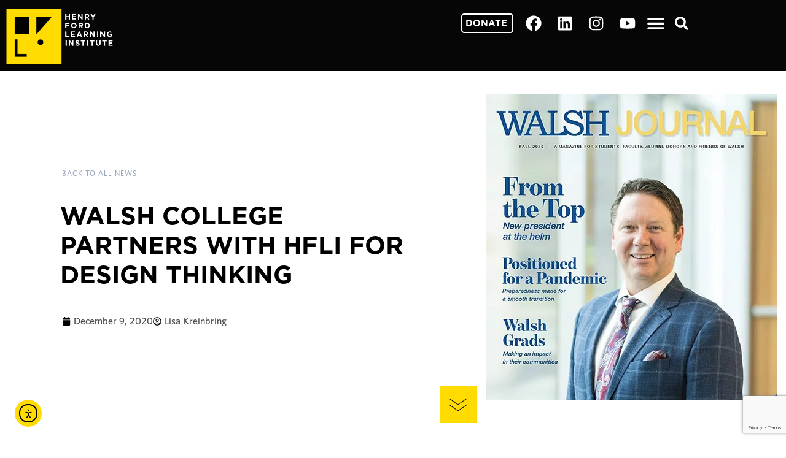

--- FILE ---
content_type: text/html; charset=utf-8
request_url: https://www.google.com/recaptcha/api2/anchor?ar=1&k=6LfwhsoaAAAAABQvrAjx0q5gr82LTh9SF1_9mIAF&co=aHR0cHM6Ly9oZmxpLm9yZzo0NDM.&hl=en&v=PoyoqOPhxBO7pBk68S4YbpHZ&size=invisible&anchor-ms=20000&execute-ms=30000&cb=9qzrjz1l0wo4
body_size: 48672
content:
<!DOCTYPE HTML><html dir="ltr" lang="en"><head><meta http-equiv="Content-Type" content="text/html; charset=UTF-8">
<meta http-equiv="X-UA-Compatible" content="IE=edge">
<title>reCAPTCHA</title>
<style type="text/css">
/* cyrillic-ext */
@font-face {
  font-family: 'Roboto';
  font-style: normal;
  font-weight: 400;
  font-stretch: 100%;
  src: url(//fonts.gstatic.com/s/roboto/v48/KFO7CnqEu92Fr1ME7kSn66aGLdTylUAMa3GUBHMdazTgWw.woff2) format('woff2');
  unicode-range: U+0460-052F, U+1C80-1C8A, U+20B4, U+2DE0-2DFF, U+A640-A69F, U+FE2E-FE2F;
}
/* cyrillic */
@font-face {
  font-family: 'Roboto';
  font-style: normal;
  font-weight: 400;
  font-stretch: 100%;
  src: url(//fonts.gstatic.com/s/roboto/v48/KFO7CnqEu92Fr1ME7kSn66aGLdTylUAMa3iUBHMdazTgWw.woff2) format('woff2');
  unicode-range: U+0301, U+0400-045F, U+0490-0491, U+04B0-04B1, U+2116;
}
/* greek-ext */
@font-face {
  font-family: 'Roboto';
  font-style: normal;
  font-weight: 400;
  font-stretch: 100%;
  src: url(//fonts.gstatic.com/s/roboto/v48/KFO7CnqEu92Fr1ME7kSn66aGLdTylUAMa3CUBHMdazTgWw.woff2) format('woff2');
  unicode-range: U+1F00-1FFF;
}
/* greek */
@font-face {
  font-family: 'Roboto';
  font-style: normal;
  font-weight: 400;
  font-stretch: 100%;
  src: url(//fonts.gstatic.com/s/roboto/v48/KFO7CnqEu92Fr1ME7kSn66aGLdTylUAMa3-UBHMdazTgWw.woff2) format('woff2');
  unicode-range: U+0370-0377, U+037A-037F, U+0384-038A, U+038C, U+038E-03A1, U+03A3-03FF;
}
/* math */
@font-face {
  font-family: 'Roboto';
  font-style: normal;
  font-weight: 400;
  font-stretch: 100%;
  src: url(//fonts.gstatic.com/s/roboto/v48/KFO7CnqEu92Fr1ME7kSn66aGLdTylUAMawCUBHMdazTgWw.woff2) format('woff2');
  unicode-range: U+0302-0303, U+0305, U+0307-0308, U+0310, U+0312, U+0315, U+031A, U+0326-0327, U+032C, U+032F-0330, U+0332-0333, U+0338, U+033A, U+0346, U+034D, U+0391-03A1, U+03A3-03A9, U+03B1-03C9, U+03D1, U+03D5-03D6, U+03F0-03F1, U+03F4-03F5, U+2016-2017, U+2034-2038, U+203C, U+2040, U+2043, U+2047, U+2050, U+2057, U+205F, U+2070-2071, U+2074-208E, U+2090-209C, U+20D0-20DC, U+20E1, U+20E5-20EF, U+2100-2112, U+2114-2115, U+2117-2121, U+2123-214F, U+2190, U+2192, U+2194-21AE, U+21B0-21E5, U+21F1-21F2, U+21F4-2211, U+2213-2214, U+2216-22FF, U+2308-230B, U+2310, U+2319, U+231C-2321, U+2336-237A, U+237C, U+2395, U+239B-23B7, U+23D0, U+23DC-23E1, U+2474-2475, U+25AF, U+25B3, U+25B7, U+25BD, U+25C1, U+25CA, U+25CC, U+25FB, U+266D-266F, U+27C0-27FF, U+2900-2AFF, U+2B0E-2B11, U+2B30-2B4C, U+2BFE, U+3030, U+FF5B, U+FF5D, U+1D400-1D7FF, U+1EE00-1EEFF;
}
/* symbols */
@font-face {
  font-family: 'Roboto';
  font-style: normal;
  font-weight: 400;
  font-stretch: 100%;
  src: url(//fonts.gstatic.com/s/roboto/v48/KFO7CnqEu92Fr1ME7kSn66aGLdTylUAMaxKUBHMdazTgWw.woff2) format('woff2');
  unicode-range: U+0001-000C, U+000E-001F, U+007F-009F, U+20DD-20E0, U+20E2-20E4, U+2150-218F, U+2190, U+2192, U+2194-2199, U+21AF, U+21E6-21F0, U+21F3, U+2218-2219, U+2299, U+22C4-22C6, U+2300-243F, U+2440-244A, U+2460-24FF, U+25A0-27BF, U+2800-28FF, U+2921-2922, U+2981, U+29BF, U+29EB, U+2B00-2BFF, U+4DC0-4DFF, U+FFF9-FFFB, U+10140-1018E, U+10190-1019C, U+101A0, U+101D0-101FD, U+102E0-102FB, U+10E60-10E7E, U+1D2C0-1D2D3, U+1D2E0-1D37F, U+1F000-1F0FF, U+1F100-1F1AD, U+1F1E6-1F1FF, U+1F30D-1F30F, U+1F315, U+1F31C, U+1F31E, U+1F320-1F32C, U+1F336, U+1F378, U+1F37D, U+1F382, U+1F393-1F39F, U+1F3A7-1F3A8, U+1F3AC-1F3AF, U+1F3C2, U+1F3C4-1F3C6, U+1F3CA-1F3CE, U+1F3D4-1F3E0, U+1F3ED, U+1F3F1-1F3F3, U+1F3F5-1F3F7, U+1F408, U+1F415, U+1F41F, U+1F426, U+1F43F, U+1F441-1F442, U+1F444, U+1F446-1F449, U+1F44C-1F44E, U+1F453, U+1F46A, U+1F47D, U+1F4A3, U+1F4B0, U+1F4B3, U+1F4B9, U+1F4BB, U+1F4BF, U+1F4C8-1F4CB, U+1F4D6, U+1F4DA, U+1F4DF, U+1F4E3-1F4E6, U+1F4EA-1F4ED, U+1F4F7, U+1F4F9-1F4FB, U+1F4FD-1F4FE, U+1F503, U+1F507-1F50B, U+1F50D, U+1F512-1F513, U+1F53E-1F54A, U+1F54F-1F5FA, U+1F610, U+1F650-1F67F, U+1F687, U+1F68D, U+1F691, U+1F694, U+1F698, U+1F6AD, U+1F6B2, U+1F6B9-1F6BA, U+1F6BC, U+1F6C6-1F6CF, U+1F6D3-1F6D7, U+1F6E0-1F6EA, U+1F6F0-1F6F3, U+1F6F7-1F6FC, U+1F700-1F7FF, U+1F800-1F80B, U+1F810-1F847, U+1F850-1F859, U+1F860-1F887, U+1F890-1F8AD, U+1F8B0-1F8BB, U+1F8C0-1F8C1, U+1F900-1F90B, U+1F93B, U+1F946, U+1F984, U+1F996, U+1F9E9, U+1FA00-1FA6F, U+1FA70-1FA7C, U+1FA80-1FA89, U+1FA8F-1FAC6, U+1FACE-1FADC, U+1FADF-1FAE9, U+1FAF0-1FAF8, U+1FB00-1FBFF;
}
/* vietnamese */
@font-face {
  font-family: 'Roboto';
  font-style: normal;
  font-weight: 400;
  font-stretch: 100%;
  src: url(//fonts.gstatic.com/s/roboto/v48/KFO7CnqEu92Fr1ME7kSn66aGLdTylUAMa3OUBHMdazTgWw.woff2) format('woff2');
  unicode-range: U+0102-0103, U+0110-0111, U+0128-0129, U+0168-0169, U+01A0-01A1, U+01AF-01B0, U+0300-0301, U+0303-0304, U+0308-0309, U+0323, U+0329, U+1EA0-1EF9, U+20AB;
}
/* latin-ext */
@font-face {
  font-family: 'Roboto';
  font-style: normal;
  font-weight: 400;
  font-stretch: 100%;
  src: url(//fonts.gstatic.com/s/roboto/v48/KFO7CnqEu92Fr1ME7kSn66aGLdTylUAMa3KUBHMdazTgWw.woff2) format('woff2');
  unicode-range: U+0100-02BA, U+02BD-02C5, U+02C7-02CC, U+02CE-02D7, U+02DD-02FF, U+0304, U+0308, U+0329, U+1D00-1DBF, U+1E00-1E9F, U+1EF2-1EFF, U+2020, U+20A0-20AB, U+20AD-20C0, U+2113, U+2C60-2C7F, U+A720-A7FF;
}
/* latin */
@font-face {
  font-family: 'Roboto';
  font-style: normal;
  font-weight: 400;
  font-stretch: 100%;
  src: url(//fonts.gstatic.com/s/roboto/v48/KFO7CnqEu92Fr1ME7kSn66aGLdTylUAMa3yUBHMdazQ.woff2) format('woff2');
  unicode-range: U+0000-00FF, U+0131, U+0152-0153, U+02BB-02BC, U+02C6, U+02DA, U+02DC, U+0304, U+0308, U+0329, U+2000-206F, U+20AC, U+2122, U+2191, U+2193, U+2212, U+2215, U+FEFF, U+FFFD;
}
/* cyrillic-ext */
@font-face {
  font-family: 'Roboto';
  font-style: normal;
  font-weight: 500;
  font-stretch: 100%;
  src: url(//fonts.gstatic.com/s/roboto/v48/KFO7CnqEu92Fr1ME7kSn66aGLdTylUAMa3GUBHMdazTgWw.woff2) format('woff2');
  unicode-range: U+0460-052F, U+1C80-1C8A, U+20B4, U+2DE0-2DFF, U+A640-A69F, U+FE2E-FE2F;
}
/* cyrillic */
@font-face {
  font-family: 'Roboto';
  font-style: normal;
  font-weight: 500;
  font-stretch: 100%;
  src: url(//fonts.gstatic.com/s/roboto/v48/KFO7CnqEu92Fr1ME7kSn66aGLdTylUAMa3iUBHMdazTgWw.woff2) format('woff2');
  unicode-range: U+0301, U+0400-045F, U+0490-0491, U+04B0-04B1, U+2116;
}
/* greek-ext */
@font-face {
  font-family: 'Roboto';
  font-style: normal;
  font-weight: 500;
  font-stretch: 100%;
  src: url(//fonts.gstatic.com/s/roboto/v48/KFO7CnqEu92Fr1ME7kSn66aGLdTylUAMa3CUBHMdazTgWw.woff2) format('woff2');
  unicode-range: U+1F00-1FFF;
}
/* greek */
@font-face {
  font-family: 'Roboto';
  font-style: normal;
  font-weight: 500;
  font-stretch: 100%;
  src: url(//fonts.gstatic.com/s/roboto/v48/KFO7CnqEu92Fr1ME7kSn66aGLdTylUAMa3-UBHMdazTgWw.woff2) format('woff2');
  unicode-range: U+0370-0377, U+037A-037F, U+0384-038A, U+038C, U+038E-03A1, U+03A3-03FF;
}
/* math */
@font-face {
  font-family: 'Roboto';
  font-style: normal;
  font-weight: 500;
  font-stretch: 100%;
  src: url(//fonts.gstatic.com/s/roboto/v48/KFO7CnqEu92Fr1ME7kSn66aGLdTylUAMawCUBHMdazTgWw.woff2) format('woff2');
  unicode-range: U+0302-0303, U+0305, U+0307-0308, U+0310, U+0312, U+0315, U+031A, U+0326-0327, U+032C, U+032F-0330, U+0332-0333, U+0338, U+033A, U+0346, U+034D, U+0391-03A1, U+03A3-03A9, U+03B1-03C9, U+03D1, U+03D5-03D6, U+03F0-03F1, U+03F4-03F5, U+2016-2017, U+2034-2038, U+203C, U+2040, U+2043, U+2047, U+2050, U+2057, U+205F, U+2070-2071, U+2074-208E, U+2090-209C, U+20D0-20DC, U+20E1, U+20E5-20EF, U+2100-2112, U+2114-2115, U+2117-2121, U+2123-214F, U+2190, U+2192, U+2194-21AE, U+21B0-21E5, U+21F1-21F2, U+21F4-2211, U+2213-2214, U+2216-22FF, U+2308-230B, U+2310, U+2319, U+231C-2321, U+2336-237A, U+237C, U+2395, U+239B-23B7, U+23D0, U+23DC-23E1, U+2474-2475, U+25AF, U+25B3, U+25B7, U+25BD, U+25C1, U+25CA, U+25CC, U+25FB, U+266D-266F, U+27C0-27FF, U+2900-2AFF, U+2B0E-2B11, U+2B30-2B4C, U+2BFE, U+3030, U+FF5B, U+FF5D, U+1D400-1D7FF, U+1EE00-1EEFF;
}
/* symbols */
@font-face {
  font-family: 'Roboto';
  font-style: normal;
  font-weight: 500;
  font-stretch: 100%;
  src: url(//fonts.gstatic.com/s/roboto/v48/KFO7CnqEu92Fr1ME7kSn66aGLdTylUAMaxKUBHMdazTgWw.woff2) format('woff2');
  unicode-range: U+0001-000C, U+000E-001F, U+007F-009F, U+20DD-20E0, U+20E2-20E4, U+2150-218F, U+2190, U+2192, U+2194-2199, U+21AF, U+21E6-21F0, U+21F3, U+2218-2219, U+2299, U+22C4-22C6, U+2300-243F, U+2440-244A, U+2460-24FF, U+25A0-27BF, U+2800-28FF, U+2921-2922, U+2981, U+29BF, U+29EB, U+2B00-2BFF, U+4DC0-4DFF, U+FFF9-FFFB, U+10140-1018E, U+10190-1019C, U+101A0, U+101D0-101FD, U+102E0-102FB, U+10E60-10E7E, U+1D2C0-1D2D3, U+1D2E0-1D37F, U+1F000-1F0FF, U+1F100-1F1AD, U+1F1E6-1F1FF, U+1F30D-1F30F, U+1F315, U+1F31C, U+1F31E, U+1F320-1F32C, U+1F336, U+1F378, U+1F37D, U+1F382, U+1F393-1F39F, U+1F3A7-1F3A8, U+1F3AC-1F3AF, U+1F3C2, U+1F3C4-1F3C6, U+1F3CA-1F3CE, U+1F3D4-1F3E0, U+1F3ED, U+1F3F1-1F3F3, U+1F3F5-1F3F7, U+1F408, U+1F415, U+1F41F, U+1F426, U+1F43F, U+1F441-1F442, U+1F444, U+1F446-1F449, U+1F44C-1F44E, U+1F453, U+1F46A, U+1F47D, U+1F4A3, U+1F4B0, U+1F4B3, U+1F4B9, U+1F4BB, U+1F4BF, U+1F4C8-1F4CB, U+1F4D6, U+1F4DA, U+1F4DF, U+1F4E3-1F4E6, U+1F4EA-1F4ED, U+1F4F7, U+1F4F9-1F4FB, U+1F4FD-1F4FE, U+1F503, U+1F507-1F50B, U+1F50D, U+1F512-1F513, U+1F53E-1F54A, U+1F54F-1F5FA, U+1F610, U+1F650-1F67F, U+1F687, U+1F68D, U+1F691, U+1F694, U+1F698, U+1F6AD, U+1F6B2, U+1F6B9-1F6BA, U+1F6BC, U+1F6C6-1F6CF, U+1F6D3-1F6D7, U+1F6E0-1F6EA, U+1F6F0-1F6F3, U+1F6F7-1F6FC, U+1F700-1F7FF, U+1F800-1F80B, U+1F810-1F847, U+1F850-1F859, U+1F860-1F887, U+1F890-1F8AD, U+1F8B0-1F8BB, U+1F8C0-1F8C1, U+1F900-1F90B, U+1F93B, U+1F946, U+1F984, U+1F996, U+1F9E9, U+1FA00-1FA6F, U+1FA70-1FA7C, U+1FA80-1FA89, U+1FA8F-1FAC6, U+1FACE-1FADC, U+1FADF-1FAE9, U+1FAF0-1FAF8, U+1FB00-1FBFF;
}
/* vietnamese */
@font-face {
  font-family: 'Roboto';
  font-style: normal;
  font-weight: 500;
  font-stretch: 100%;
  src: url(//fonts.gstatic.com/s/roboto/v48/KFO7CnqEu92Fr1ME7kSn66aGLdTylUAMa3OUBHMdazTgWw.woff2) format('woff2');
  unicode-range: U+0102-0103, U+0110-0111, U+0128-0129, U+0168-0169, U+01A0-01A1, U+01AF-01B0, U+0300-0301, U+0303-0304, U+0308-0309, U+0323, U+0329, U+1EA0-1EF9, U+20AB;
}
/* latin-ext */
@font-face {
  font-family: 'Roboto';
  font-style: normal;
  font-weight: 500;
  font-stretch: 100%;
  src: url(//fonts.gstatic.com/s/roboto/v48/KFO7CnqEu92Fr1ME7kSn66aGLdTylUAMa3KUBHMdazTgWw.woff2) format('woff2');
  unicode-range: U+0100-02BA, U+02BD-02C5, U+02C7-02CC, U+02CE-02D7, U+02DD-02FF, U+0304, U+0308, U+0329, U+1D00-1DBF, U+1E00-1E9F, U+1EF2-1EFF, U+2020, U+20A0-20AB, U+20AD-20C0, U+2113, U+2C60-2C7F, U+A720-A7FF;
}
/* latin */
@font-face {
  font-family: 'Roboto';
  font-style: normal;
  font-weight: 500;
  font-stretch: 100%;
  src: url(//fonts.gstatic.com/s/roboto/v48/KFO7CnqEu92Fr1ME7kSn66aGLdTylUAMa3yUBHMdazQ.woff2) format('woff2');
  unicode-range: U+0000-00FF, U+0131, U+0152-0153, U+02BB-02BC, U+02C6, U+02DA, U+02DC, U+0304, U+0308, U+0329, U+2000-206F, U+20AC, U+2122, U+2191, U+2193, U+2212, U+2215, U+FEFF, U+FFFD;
}
/* cyrillic-ext */
@font-face {
  font-family: 'Roboto';
  font-style: normal;
  font-weight: 900;
  font-stretch: 100%;
  src: url(//fonts.gstatic.com/s/roboto/v48/KFO7CnqEu92Fr1ME7kSn66aGLdTylUAMa3GUBHMdazTgWw.woff2) format('woff2');
  unicode-range: U+0460-052F, U+1C80-1C8A, U+20B4, U+2DE0-2DFF, U+A640-A69F, U+FE2E-FE2F;
}
/* cyrillic */
@font-face {
  font-family: 'Roboto';
  font-style: normal;
  font-weight: 900;
  font-stretch: 100%;
  src: url(//fonts.gstatic.com/s/roboto/v48/KFO7CnqEu92Fr1ME7kSn66aGLdTylUAMa3iUBHMdazTgWw.woff2) format('woff2');
  unicode-range: U+0301, U+0400-045F, U+0490-0491, U+04B0-04B1, U+2116;
}
/* greek-ext */
@font-face {
  font-family: 'Roboto';
  font-style: normal;
  font-weight: 900;
  font-stretch: 100%;
  src: url(//fonts.gstatic.com/s/roboto/v48/KFO7CnqEu92Fr1ME7kSn66aGLdTylUAMa3CUBHMdazTgWw.woff2) format('woff2');
  unicode-range: U+1F00-1FFF;
}
/* greek */
@font-face {
  font-family: 'Roboto';
  font-style: normal;
  font-weight: 900;
  font-stretch: 100%;
  src: url(//fonts.gstatic.com/s/roboto/v48/KFO7CnqEu92Fr1ME7kSn66aGLdTylUAMa3-UBHMdazTgWw.woff2) format('woff2');
  unicode-range: U+0370-0377, U+037A-037F, U+0384-038A, U+038C, U+038E-03A1, U+03A3-03FF;
}
/* math */
@font-face {
  font-family: 'Roboto';
  font-style: normal;
  font-weight: 900;
  font-stretch: 100%;
  src: url(//fonts.gstatic.com/s/roboto/v48/KFO7CnqEu92Fr1ME7kSn66aGLdTylUAMawCUBHMdazTgWw.woff2) format('woff2');
  unicode-range: U+0302-0303, U+0305, U+0307-0308, U+0310, U+0312, U+0315, U+031A, U+0326-0327, U+032C, U+032F-0330, U+0332-0333, U+0338, U+033A, U+0346, U+034D, U+0391-03A1, U+03A3-03A9, U+03B1-03C9, U+03D1, U+03D5-03D6, U+03F0-03F1, U+03F4-03F5, U+2016-2017, U+2034-2038, U+203C, U+2040, U+2043, U+2047, U+2050, U+2057, U+205F, U+2070-2071, U+2074-208E, U+2090-209C, U+20D0-20DC, U+20E1, U+20E5-20EF, U+2100-2112, U+2114-2115, U+2117-2121, U+2123-214F, U+2190, U+2192, U+2194-21AE, U+21B0-21E5, U+21F1-21F2, U+21F4-2211, U+2213-2214, U+2216-22FF, U+2308-230B, U+2310, U+2319, U+231C-2321, U+2336-237A, U+237C, U+2395, U+239B-23B7, U+23D0, U+23DC-23E1, U+2474-2475, U+25AF, U+25B3, U+25B7, U+25BD, U+25C1, U+25CA, U+25CC, U+25FB, U+266D-266F, U+27C0-27FF, U+2900-2AFF, U+2B0E-2B11, U+2B30-2B4C, U+2BFE, U+3030, U+FF5B, U+FF5D, U+1D400-1D7FF, U+1EE00-1EEFF;
}
/* symbols */
@font-face {
  font-family: 'Roboto';
  font-style: normal;
  font-weight: 900;
  font-stretch: 100%;
  src: url(//fonts.gstatic.com/s/roboto/v48/KFO7CnqEu92Fr1ME7kSn66aGLdTylUAMaxKUBHMdazTgWw.woff2) format('woff2');
  unicode-range: U+0001-000C, U+000E-001F, U+007F-009F, U+20DD-20E0, U+20E2-20E4, U+2150-218F, U+2190, U+2192, U+2194-2199, U+21AF, U+21E6-21F0, U+21F3, U+2218-2219, U+2299, U+22C4-22C6, U+2300-243F, U+2440-244A, U+2460-24FF, U+25A0-27BF, U+2800-28FF, U+2921-2922, U+2981, U+29BF, U+29EB, U+2B00-2BFF, U+4DC0-4DFF, U+FFF9-FFFB, U+10140-1018E, U+10190-1019C, U+101A0, U+101D0-101FD, U+102E0-102FB, U+10E60-10E7E, U+1D2C0-1D2D3, U+1D2E0-1D37F, U+1F000-1F0FF, U+1F100-1F1AD, U+1F1E6-1F1FF, U+1F30D-1F30F, U+1F315, U+1F31C, U+1F31E, U+1F320-1F32C, U+1F336, U+1F378, U+1F37D, U+1F382, U+1F393-1F39F, U+1F3A7-1F3A8, U+1F3AC-1F3AF, U+1F3C2, U+1F3C4-1F3C6, U+1F3CA-1F3CE, U+1F3D4-1F3E0, U+1F3ED, U+1F3F1-1F3F3, U+1F3F5-1F3F7, U+1F408, U+1F415, U+1F41F, U+1F426, U+1F43F, U+1F441-1F442, U+1F444, U+1F446-1F449, U+1F44C-1F44E, U+1F453, U+1F46A, U+1F47D, U+1F4A3, U+1F4B0, U+1F4B3, U+1F4B9, U+1F4BB, U+1F4BF, U+1F4C8-1F4CB, U+1F4D6, U+1F4DA, U+1F4DF, U+1F4E3-1F4E6, U+1F4EA-1F4ED, U+1F4F7, U+1F4F9-1F4FB, U+1F4FD-1F4FE, U+1F503, U+1F507-1F50B, U+1F50D, U+1F512-1F513, U+1F53E-1F54A, U+1F54F-1F5FA, U+1F610, U+1F650-1F67F, U+1F687, U+1F68D, U+1F691, U+1F694, U+1F698, U+1F6AD, U+1F6B2, U+1F6B9-1F6BA, U+1F6BC, U+1F6C6-1F6CF, U+1F6D3-1F6D7, U+1F6E0-1F6EA, U+1F6F0-1F6F3, U+1F6F7-1F6FC, U+1F700-1F7FF, U+1F800-1F80B, U+1F810-1F847, U+1F850-1F859, U+1F860-1F887, U+1F890-1F8AD, U+1F8B0-1F8BB, U+1F8C0-1F8C1, U+1F900-1F90B, U+1F93B, U+1F946, U+1F984, U+1F996, U+1F9E9, U+1FA00-1FA6F, U+1FA70-1FA7C, U+1FA80-1FA89, U+1FA8F-1FAC6, U+1FACE-1FADC, U+1FADF-1FAE9, U+1FAF0-1FAF8, U+1FB00-1FBFF;
}
/* vietnamese */
@font-face {
  font-family: 'Roboto';
  font-style: normal;
  font-weight: 900;
  font-stretch: 100%;
  src: url(//fonts.gstatic.com/s/roboto/v48/KFO7CnqEu92Fr1ME7kSn66aGLdTylUAMa3OUBHMdazTgWw.woff2) format('woff2');
  unicode-range: U+0102-0103, U+0110-0111, U+0128-0129, U+0168-0169, U+01A0-01A1, U+01AF-01B0, U+0300-0301, U+0303-0304, U+0308-0309, U+0323, U+0329, U+1EA0-1EF9, U+20AB;
}
/* latin-ext */
@font-face {
  font-family: 'Roboto';
  font-style: normal;
  font-weight: 900;
  font-stretch: 100%;
  src: url(//fonts.gstatic.com/s/roboto/v48/KFO7CnqEu92Fr1ME7kSn66aGLdTylUAMa3KUBHMdazTgWw.woff2) format('woff2');
  unicode-range: U+0100-02BA, U+02BD-02C5, U+02C7-02CC, U+02CE-02D7, U+02DD-02FF, U+0304, U+0308, U+0329, U+1D00-1DBF, U+1E00-1E9F, U+1EF2-1EFF, U+2020, U+20A0-20AB, U+20AD-20C0, U+2113, U+2C60-2C7F, U+A720-A7FF;
}
/* latin */
@font-face {
  font-family: 'Roboto';
  font-style: normal;
  font-weight: 900;
  font-stretch: 100%;
  src: url(//fonts.gstatic.com/s/roboto/v48/KFO7CnqEu92Fr1ME7kSn66aGLdTylUAMa3yUBHMdazQ.woff2) format('woff2');
  unicode-range: U+0000-00FF, U+0131, U+0152-0153, U+02BB-02BC, U+02C6, U+02DA, U+02DC, U+0304, U+0308, U+0329, U+2000-206F, U+20AC, U+2122, U+2191, U+2193, U+2212, U+2215, U+FEFF, U+FFFD;
}

</style>
<link rel="stylesheet" type="text/css" href="https://www.gstatic.com/recaptcha/releases/PoyoqOPhxBO7pBk68S4YbpHZ/styles__ltr.css">
<script nonce="OoqsubD9kFUmau4Qbv72xg" type="text/javascript">window['__recaptcha_api'] = 'https://www.google.com/recaptcha/api2/';</script>
<script type="text/javascript" src="https://www.gstatic.com/recaptcha/releases/PoyoqOPhxBO7pBk68S4YbpHZ/recaptcha__en.js" nonce="OoqsubD9kFUmau4Qbv72xg">
      
    </script></head>
<body><div id="rc-anchor-alert" class="rc-anchor-alert"></div>
<input type="hidden" id="recaptcha-token" value="[base64]">
<script type="text/javascript" nonce="OoqsubD9kFUmau4Qbv72xg">
      recaptcha.anchor.Main.init("[\x22ainput\x22,[\x22bgdata\x22,\x22\x22,\[base64]/[base64]/MjU1Ong/[base64]/[base64]/[base64]/[base64]/[base64]/[base64]/[base64]/[base64]/[base64]/[base64]/[base64]/[base64]/[base64]/[base64]/[base64]\\u003d\x22,\[base64]\\u003d\x22,\[base64]/[base64]/[base64]/CsGQyawlsDxfDhMO6w6jDh8Kmw4BKbMOcb3F9wrfDphFww7nDr8K7GQnDusKqwoI6IEPCpRJVw6gmwqvCmEo+acOdfkxSw44cBMK0wr8Ywo14YcOAf8OPw75nAzjDjkPCucKpOcKYGMKzCMKFw5vCssKCwoAww6HDs14Hw4DDjAvCuVdNw7EfCcK/Hi/[base64]/wp3Dt8KiwrfCrxk6wpvDpMOSEh4VwrLCmjhcVEpvw5bCt0wLHlTChzjCkk/Ck8O8wqfDhGnDsXPDm8KaOllYwoHDpcKfwofDpsOPBMK8w7duYQ/[base64]/CjsOuwoU/W8KkwoFRdSQDwoYKwooiJcKqwpHDh0TDtMKBw7vDicOiTWl+wrsrwonCmsKVwo8YO8KYOXrDgcO3wozCmsKcw5DCqHnDhxjCnsO1w6TDkcOiwpYvwrpGEMO/[base64]/DncOMwqhvw5gJw6rDgsKRR8O6wqYKY8K2woIqw5fCnMOww7huJcKQBMOTd8OCw5x3w4lEw7pzw5HCpHU+w7jCp8Kuw5FVBcKDBhnChcKqVi/CilLDu8Ozwr7Dhw8Xw4TCtMO3acKhQcO0woIIRVVEw5vDt8OdwqM6XWLDjcKLwr7Cu2gdw6/DgcOFemrDvMOhMTzClsOtFDPDrl87w6XDrz3DpUMLw5FtdsO4G09Fw4bCj8KXw4vCq8Kkw5HDiT1UPcKgwozCscOCaxdhw77Dkkh1w6vDoEp2w6HDlMO5MELDgH7CjMKmIkcuw4vCs8OswqYuwpfChsOcwpl+w6jClsKkLF1BbAJMCMO/[base64]/[base64]/CqFQPwpnDlmdFccKOwrrDucO2wpx2woZvwq/Dh8KuwpDClsOmGsKVwo3DsMOXwr8EagbCocKow6nCqcOhKWbDrsOewpvDnsOTHg7Duy8bwqhOJ8KhwrjDgzlew6YtBsOTf2IEf3dgw5bDq0IrFcKXa8KeLnU1V3hlLMOcw7TCgsKdLMKRYy42I2/Dvn8dTDvDsMK4w5TCvW7DjlPDjMO1woHCrSbDpRzCjcOMEcKUZMKOwp3CjMO3DMKRQsO0w5vCkzHCo23Cm38cwprClsOyDVdYwrDDqDR1wqUWw4F3wrtQNXM9wotbw5lBfw9kVBTDokTDh8O0dgF3wosnXS/CniElHsKLEsOmw6jCiBHCsMKUwo7CvcOlYMOISCfCjBRgw7HDm0TDt8OFw4pNwoXDpMKYNwrDq0k/wozDtBB1fhbDjMOFwrYYw6XDuBxBPsK3w4RqwpLDsMKIw7bCqEkIw5DDsMKlwpF1w75+OcO8w63Ci8KmMsO1NsOswqLDp8KWwqNBw7LCv8Ksw71RKsKaScO8dsOHw43Cp27CvsOIIBzDugzCvBYRw5/DjsKMKsKkw5YHwrlpGRw/w40DE8K/wpMLOzJ0wq8+wonCkF/ClcK+SWoYw4TDtBZCK8KzwrrDlsOUw6fCmFzDvsOCWjpnw6rCjjVsYcO/wohow5bCjcOcw6c6w49Swr7CsA5nfzfCv8OAKyRow4PCiMKeIAB+wp7CvkbCngImGBDCv34aEhbDs1HCgGJzD23ClsOpw6HCng/[base64]/clfCgsKKem4cw4vDhXxsWsOVUlbDrjzCtHZpAsOFPjDDssOKwp3ChnshwqXDuSZKJcOBNFUOTnzCh8OxwppCLG/[base64]/BnXDlsK4wqM4JGwKXMKmwpXDtsOdBMKQD8OuwpYQJsKMw5XDjMKKUQMsw4bChhthSzdvw6PCm8OrEsOQdhnCk1pnwoJuGU3Cq8Oew5pJex5cCsOmwrcMecKXKsKrwp90w6kBZjfCm3lZwp7Co8KaMm45w7s6wqw7d8K/w7rDi0/DosOoQsOMw57ChhgtLjfCicOKwpnCoknDt2kjw4ttBmrCjMOvwpYgXcOSLMKiHH9iw4PDvnhNw6dCVmbDjsOkLmpPwrt7w63ClcO8w4I/wp7CrcO8SMKOw5wYMltCLQcMTMOePcOuwp0BwpUCw5VJWsOtbgJiEzU0w7DDmBvDsMOoJw8maDoTwpnDsR5KI2sSDkDDjQvCgxchIwcpwqjDhErDvTNDWWwhfmUELMKdw5UJfy3CrcKAwoUpwqYudsOZG8KDTBINIMOJwphQwrkUw5/[base64]/ConJhw6zCpsOgw6QiX8Kmwr3CkMOlHsKPwqbCisOSwrLCkxzCjFByVXLDssKsIVVSwp3CvsKywqlWwrvDn8OewpTDlFEVFk0owokCwqXCghsdw6gww78Iw7PCkMOZXMKHQsOGwpPCscOGwovCoH5Bw4/Cj8OSfAApH8K+CxzDkBzCkCDCrsK2dcK0w7HDj8OWT0nDoMKBw5Y5PcK3w43DlFbClsO6LFDDuzTCj0XDkk/Di8Omw5hRw63CvhbCh0UXwpZFw5oSBcKZY8Omw5ZWwqI0wp/[base64]/wovCh8K7w5g3cQcOB8OTwroKaA7DpksAP1/DqiUOOQ0Ow5rDqcKCP25uw7RHwoZ1wqTDtAbDnsO7HWnDnMOJw7hjw5QIwrU/[base64]/CmsOHwpzCjMOaIkbCnyMxwqDCpCs+worCkMK4wrBFwrvDsDN8WxLDlsOUw4JZP8OHwqTCkUjDi8OcDT7CjkpzwqXCt8K7wrx5wosZMsKGLmBTDMKpwoMMQsOpVcO7wqjCg8K2w7TCrRlCZcKtY8KGAynCi0oSwp83w5VYSMO1wpLDnw/CuFwpUMKDScO+wqQvFzUUKAt3dsKKw5rDky/DkMKAw4vCmXAFPSYySQtkw6ADw57DoXx3worDrBHCplLDr8OWKMKnDcKcwoAaUCbDgsOydXTChsKDwoTDjhTCsllNwo7Dv3UmwrrCvxzDnMOywpFkw4/CksKDw7huwrFTwq17w7MnMMK/C8OZGRXDvsK2AH0OZsO/[base64]/DiWfCksKcwp/CsHUFwrstw61Zw4dOecKbTsOCLiDDpsK0w4tOCDh6SsOtNyILHcKMwqBrMsO0O8O1bMK6aCHDrmJuF8Kvw7Vgw5zDnsOpwrDDk8KlF310wqhaH8OWwrXDqcKyEsKEGcOWw6JOw69wwq7DsnbCisKwLkAZV13DvkPCuHcndVB1WF/DoifDoBbDtcO5RwQrXsKEwqfDiXrDujDCu8KYwpzCrcOkwqkUw7MpDynDsVbDuGXCoDXDtgnCo8OxIsKgfcK0w5LDsUUGZ1bCnMO/[base64]/[base64]/JVjDh8O1cSjCmnd1cFbDvsKRA8OHwpsONm4iSsOvTMKMwrIceMK0w5PDtEolNgHCkj8Nwo0VwqzCj0/DhSNQwrZHwq/Cv2XCnsK4YsKvwqbClwpOw6vDsUh7cMKicEszw5VUw4Ymw65Fwq1LUsOvKsO3fsOQRcOOacOaw6fDkGrCo3DCqsKHwoDDgcKkb2fDlj4DwozCqMOpwrfCkMOYCTpxw51HwrXDphEOAMOZwpnDmTo9wql/w7IeYMOMwoPDjGgFTk1KIMKGO8OGwqE4H8OhR3fDj8KBPsO6OcOywpwSYsOnfsKtw6pVaUzCpAHDvT1/wo9ICE7CpcKTZ8KFwpgVAcKFSMKab1/CkcOtF8KKw6DCu8O4ZVhOwpt/[base64]/DhsOCw68xw7LCrRDDtcKeWMODOMOwcMKMWE4Ow5xUWcOxI3LCi8OHfj3Ck3HDhTQ6VsOfw6xRw4NTwp5dw65jwpVMw59eMnECwqt9w5ViGWXDncKCHsKodMKnP8KSRcOpRX/Doioewo99f1DDgsOrLHxXYcK8SmvCjcKOasOCwpXDgcKeXUnDocKwGgnCocKHw6jCpMOGwpIxUcKjwps0eCvDmy/[base64]/Dp3/Dtyo2ecO8CX/DucO6wqXDs8OhwqHChwBCF8Otw58LYDHDi8OrwoMnPzAJw6zCicKmOsOJw4J9UCfDqsK0wo0bwrdvZMKOwoDDksOaw6XCtsOVeEHCpHN8LA7Dp2l4FCw/YMKWw6MbfcOzUMOeecOmw70qccKVwpgcPsK3S8KhWgUAwpLDv8OoZcKkDS89dsOtZcOXwoTClhE/YiJEw7RYwo3Cr8K4w7QnCsKaRMOYw7c8w6PCkMOOw4VPZMOOIcOkAW/Cu8KOw7MDw5NLDmdhRsKUwqQcw7IywoQRVcKOwo9swpEZMcO3AMOow7xDwpbCg13CtsK/w73DgsOXFBofdsKtaTLCkMK3wqNvwr/DlMOtGMKZwovCtMOWwoJ5SsKTwpQfRyHDpAoHeMOjw7TDo8O0w7A4U2TDgBzDlsOCfGjDqBhPbsKsClzDh8OcccOcFMO7wrJLGsOww5/DuMOfwpHDtXV3LxLDpDgXw7Rlw4UnQMKmwp/Co8Kuw7gcw6HCujshw4PCg8K5wpbDsmoHwqBOwoFPOcK/w5XDuwLCqVzCrcOtdMK4w6HDlcKOJsO+wonCgcOWwpMaw5lPSGLDvsKYVABNwpHCjcOnwq/Dq8KLwo97w7LDrMOAwqchw53CmsOXwrzChcOBeBsvanDDpsKaM8KTZTLDhikwEHfClAEsw7/CgijCk8OmwoU+wro1dFl5X8KTw4trL1pVwozCiCk+w4rDg8KNKWZZwopkwo7DnsKLRcOHw6/DtDw3w6vDpMKkLl3Cv8Ouw7PDpzQAPHN1w4dDCcK1UAfCmhDDt8K8CMKoG8O+wojDrQ7CrsO0bMOVwpjDocKYMMOcwp5Nw7XCiylyb8OrwoloPTTCk0TDl8KewojDncOmw5JXwrrCjlR7PMOBw7ZcwqR/w4Rtw7TCocOEKMKJwprDjMKeZ386aybDp1JnCsKIwqctV3MXVV7DtR3DmsKOw7IEH8K0w5gxZsOPw7bDg8KLW8KBwqpEwrNxwpDCi0vCkiXDvcOfCcKfc8KEwqbDuTxeTTMbwrfCnsOScsONwq8eEcO6fBbCtsK4w5/CrEXCi8K2w5bCjMOMFcKKKjpVacORGjoWwppTw5jDtkxQwo8Xw7YcQy7DqMKuw7hCFsKOwonDoQRSccO/wrPDq1HCsAcnw704wpQ2LMKHQGIowqTDjsOLEl9Pw6sYwqLDkztEw7XCvCMwSyXCvhglYMK/w7rDm0JkDMKGTE4hN8OkMAUsw6HCjcK7UB7DhcOEwrzCgA4Qwq7DlMOsw7UMw6HDt8OFG8OpOwtLwrjCuAnDvVsUwo/CnxpiwpPDncKseUsAZ8OBDi5jdl7Dn8Knd8KkwrLDg8O1b1Vjwo9lIsKFVsOOE8OuBsOnSsOSwqPDrcOtB3fCijcrw4PCs8KrdcKGw4J0w6LDicORHxdtYcO2w53CisO9SjM+S8OvwqJ6wrzCrirChcO/wohrZMKHRMK6HcO4woHDp8OIAXEPw7Iaw5YtwqPClnzDhcKNAMO9w4XDlTQtwopJwo1xwr0GwrLDg1TDjWXDoWpQw6XCuMKVwofDmQ3Cj8O1w6DCunzCkh/CpTjDgsOaeHjDgkHDvMOQwo3DhsK8HsK2GMKpDsO6QsOqwpXCh8OFwqjCm04/[base64]/CjxtqeGIJJXzDvWXDvC3DlR3Ct8KRWMO6V8OrTsKjLcKtEVECLUZbfMKQBWUPw7fCjMOwX8KGwqRTw744w4LDgMOWwoIswpnDq2bCnMOrFsKVw4VlHBBWNDfCvG5dXRHDnSbCqFkDwqM9w7HCqn46FcKLDMOdXcK/woHDqkp/M2fCv8OwwocWw4Q/[base64]/w5oOw692w4JEM0zCj8Kaw4UEYip5XWgWQ1xLasKXex4zwoBZwq7DtsKuwqpYIjBvw40ofzkuwpLCuMOzfFbDkmdYJcOhQWBYIsOnw5TDq8K/wr4TFMOfclQxRcKMZMOewq4EfMK9UwPCj8KLwpXDtsOABMKqa3HDi8O1w4rChx/[base64]/CoWHCkkZvV8OhcEcKfk7DvsOnw4k0wr0RVsKpw63ChHvCncOcw4UuwqHDrmPDnBExQjzCkk02cMK+KcKaJMOLVMOAZ8OTDkrCqsK5GMOMw5nCj8KPLsKOwqR3IEnClUnDox7CjsO8w4lfAF/CvAzDn1MvwpMGw65Bw68CaEFUw6o4NcOtw4ZtwodyGUTCtcOpw5nDvsOXw7IxXgTDlTI3BMOOXcO7w7cAwq3DqsO5LMOdwo3DgXrDozHCgFXCvUTDgMOUBD3DpThsJFjChsKywpDCp8K6wqbCrcOfwq/DtiJtUAp0wo3DlzdgWnUHZFg2Q8OOwo3CigYTwqbDjyk2wqJyYsKoM8OdwoHCgMO/UCfDoMK+DkU/[base64]/[base64]/MFjDiMOqPsO+wqbDqAt2wrDDo2Viw6wrw44EaMKaw6gZw5Rew7LClA0cwrvDhMOvdkvDjw8mKGIow7R5HsKacTJCw41uw67DhcOjCcK4HcOnQSHCgMK/[base64]/w4Y0w49QwrNNKcOxw4FqAMOrwqkLwoDDn8OAJXcJHzTCjQ98w5TCvcKgCGI0woR4cMO/w4nCr3nDvT0Mw7sgD8OfPsKxISDDgS7DjMONwr7DoMK3Wj8PdHFUw4w1w60Pw7TDp8O9DVHCpsKKw5NRLHlVw5JEwoLCusOVw7h2N8OlwpzDlhDDlSptCsOBwqJFOcKLQk3DvMKEwoo3wonCo8KHZzDDhsOTwr4qw6Aww5zCvAp3V8OGTyZad0bCgcOuBx0/w4LDqcKFJMOuw6/Coi4hWcK4eMKNw6rCknMUVVjCjHplP8KlVcKaw6NIAzzCqMO7Cg1jQApZZSFbPsOAE0XCjhrDmkIDwpjDuzJUw69Awr/CqEjDlyVfC33DvsOWYXjDh1Enw4PDsxDCrMOxacKVGCp4w7LDnGPDuGFcwr/Ch8O3FMODAMONwqrCvMOWVmMeFGDCp8K0EhPDrMOCHMKAW8OJSy/[base64]/DjQrDhDrDnSjCiXvDqwJjWTcLRHYowr/[base64]/CqMK5f09pRMOxTm7CgcKLfHnCsMKBw5R8MEkBFsOWPcKxTxFpFAXDmEDCjQwow6nDtsK5wqN6XSHCv3ZXScKyw6LDqm/CgyfCisOaQMOzwrZCLcKHFi9wwqZMXcKZAwU5wqvDnXZtdVxUwqzDpnIGwqoDw48mTFJVWMKNw6tDw7gxSMKPwoFCPsKTBsKsagfDr8OBOiBMw6LChcOocBwgbhnDn8OWw5lTIwk9w5UwwqnDtsKPdMOzwqETwpbClX/CkMO0wprCo8KuB8OPAcOwwp/DpsO8bsOmT8KGwprCnw3DmH3DsFdrV3TDvsOfwrvCjRHCvMONwqRkw4fCr3oew6bDsjEVXsO/IHTDs1nCjBPDjBzDiMKUwqx/U8O3OcOmF8O1OsOKwobCkMK/wo5Gw7Bdw6d6FEHDqXbDlMKvRMOBw6Egw6TDvErDs8OiX2QvZcKXaMKuIDHCtsOjKSsxGcO7wppYDUjDgHVSwoYdRsKjNG8yw6TDkVHDk8OCwpxwCsO3woDCukwmw694UcO5OjzCkEjDmloSbAjCr8O9w4DDkj4aWGEUHMOUwpEDwo5ow5PDg2ozGSHCjSLDtsKUYD/Dq8Ojw6cxw5cKwrsGwopdeMK1aWhBXMOywqjClUg0w7jDoMOEwpRCU8KnBMOnw4VSwqPCry3CtcKow5nDhcOwwrd5w7nDi8KYal1+wovCgMOZw7ATTcKWZ34fw5k7VDDDrcO6w49GAsOvdyRaw4HCiFtZVE1SB8OVwrfDj1pfw6MuZsK0IMO1w4/CmULCjHHDhMOhScK0azbCvcKUw63CpExTwpdSw7EGL8KmwoNhWxfCvBUCfxV3ZMKmwpPCqiFUclsswqnCqMK+CcO4wprDr13DrF/DrsOkwqAASjF/wrAVGMKgbMOHw5jDkmQqU8KZwrFpbcOIwoHDoDXDq1PCiAEmLsODw6sOw45Sw6NQLVHCvMOuC0oRMsOCcGwIw71QT2TCnMK0wrofc8OGwpU5wpzDj8Oow6Qxw5vCjxrCj8ONwpEGw6DDtMKMwrhswr5wXsKxM8K3DSERwp/Cp8O8w6bDj3jDmloNwrrDj30EOcKHBnoowowZwpMLTgrDqDUHw6QHw63Dl8OPwqbCr19QEcKKw7LCvMKiH8OPCcOXw5dLwovCgMOSP8ONXsOuZMOGUTDCrSdnw57DpcKww5rDvz3Cn8Ocw4l2Al7DjV9Sw6tZSEHCgQvDh8OgUHMvcMKrFsOZw43Dgn8iwq/[base64]/Cv8KiT0VqQDFAwp/DkwXDvUHDrUrDjsO4AcK7w4rDgBrDiMKCYDfDkAZSwpAkYcKMwq/DhcOhL8O6wrjCgMKTB3rCpyPCrk7CmFfCtlo3w7AnGsKjGcKowpcQRcOtw67DusK4w4hIPHjDmcKEKxMDdMOPW8K4CyPDmHPDlcKKw7wganPCoDs9w5Q8KsKwb39Lw6bCn8OVeMO0wp/[base64]/CsxZoLhvCtsKbCRF5wo7DmX7DpcOIHMKvOUFOV8ODb8KVw5PCvVHCi8K/[base64]/Cj8OTwpxrwqFdw7LCj8O+w5Q5XcOqw6IOVwfDm8KUw4oAwptydcO4w4xvD8KQw4LCm03DlETCk8OtwrVFUXEiw4VCf8K5NE9HwrpNC8KHwo7Dv2ohM8OdXsKwfsO4DcOaKHPDiELDr8OwY8K/CFFxw5V8IhPDoMKqwrcDY8KZK8K4w4HDsB/ChQ/Dnyx5IsKEEMKPwoXDl17ClxJlaT7DlRw/wr5Ow7Zgw43CtW/DgcKfID/Dl8KMwqVtNsKOwoLDqkDCocKWwp0rw4RNWMKgPsOhP8K5O8KwHsO4exbCtUnCocO1w4rDjxvCgSoXw4cPCnzDrMKWw4nDosOySnbDhRXDgsKKwrvCn1dPBsK6w5cMwoPDuiLDjMOWwr4uwoEZTUvDmw4KVzXDosOvacKmR8Kpwq/DlG0gPcOew5sww6rCpS0/UsOKw60ZwqvDpcOhw5B2wr9FDlMLwpkZaSHCosKnwpYSw6vCuDsmwq9DbBxNeVLCih1TwpTDgcONccKedsK7WSLCtMOmw4vDosKkwqlnw4IeYn/CmBvCkBh/wr3DvV0KEXfDrVtrfCcQw63CjsK5w6d9wo3Cu8O8BcKERcOgIMKNPX59wqzDpBHDhzvDuwLCqGDCp8K2DcORUFMEHGluNsOBw5Fvw6lnGcKNwrLDsWANHjwuw5PCkRopVC7CuyMVwq/CkzsyAsK7dcKVwqXDhmphw4Eww5PCvsKzwprCmxU8wq1ww61LwrbDuD5cw7gXJSMVwqocQsOWw4LDq1hOw4cCdsKAwpbCgsONw5DCnnpeZkAlLhvCucKNdRXDnj9CbMO6PsOEwpICw6/DlMOyJ0ZsQcKYbsOEXcOPw7E9wpnDgcOMbsKfLsO4w4ZMXgxpw5p6woBkZGQyH1XDtsKdaEjCiMK/wpPCtQ3DgcKWwo3DkjUGTDoLw5vDtcOJMWAYw6NrPiBmKBzDlyoMwozCs8OoOGE/[base64]/DrG/CjiRrN1cscMOGwpXCsxxgTsKPw41hwprCvcObw75Mw6NxNcKJGsK/[base64]/worDu8KRRsKdw5YbDMKdJsKDwr8QwogLR8Kcw4cJwqDCoVsvfEwUwqXDr1/DucKoPVvCqsK2w6EWwrbCrSnDrzUTw6gHLsK7wrR8wpMVCEnCvMKvwrcLwqPDqGPCok9oPnHDqsOjJygHwqsAwqlaQT/DmhPDmsKbw4Iow6/ChWAtw6oOwqBdOT3Co8KBwp4gwqkOwpBIw7NKw4l8wpcBagwVw5DDujPDv8KTw4XCvUUeQMKww7LDusO3OnYWTirCgMODOTDDhcOFMcO2wo7CjUJaDcOnw6V6W8K/woRHX8OJUsOEYG5xwojDtsOLwqvDj3l0wqVHwpXDjD/DlMKuZ15zw6ENw7xULyrDuMOPWnfCiSkqwrNZw5Y/d8O6RjcLwpfCtMKUDsKNw7Nvw6x3bxcLUh7DjWV3H8O4YG7DqMOsYsKddU0eNsOeIMKdw4fDmhXDtMOpwp4Jw5lcBGZsw6zClgYea8Oxwq0TwqLCk8K6JGsswpfDmW9rw7XCoEVtD2vDqmnDpMOKWV1vw6vDvsOSw7gowqvDrX/ChWTDvE/[base64]/DpSfCncOaZDJdI8K5V2QZwq9nP0rDiQpNAHjCpcKRwokuED/Ck0TDlxHDvQoRwrRlw4HDhMOfw5rClsKNwqDDp2PCmMO9CHDCp8KtfsOiw5B4JcKWdMKvw7hzw7x4JDvDuVfDqF0fc8OQNV/CnFbDjSgeeSYow6Ufw6p3woANw5PDuGvDsMK5w7UVYMKjBF/DjCkuwrzDqMO4Z3pzTcObHMKCYDLDtsKXOAJ1w4sYIsKHcsKQNgk8FcOhw5vDhAd/wqg+wr/ChGXCoz/CkSQuSy7CuMOCwpPCgsK5T2XCtMOZQVU3NzgHw6bCi8KOT8KoNRTCksOHHi5pXAw/[base64]/CuyjCoiTDhCoUQsKDb0nDhTR/P8KUw5Eew6h6P8KrfBAuw47ClRVWYx47w7XDhsKHCRrCpMO2woTDv8Osw40HBXpvwrDCjMKkw7l8GMKUw6zDh8KnKcKpw5DDr8K+wrHCnGo1FsKawqBRw7R2EMKlw4PCt8KkKQrCu8OGTynCpsKvXzjChcK4w7bCtVTDgUbCqMOJwq8Zw6nCs8OuAV/DvQzDqnLDosO/wonDkzfDjDAqw7gaf8OOX8Ovw7XDvT3DjTbDmBXDnzlwH3otwrUpwoXCgQENQMOucsOaw4tUIC4NwrAdZUjDgzPDlcO7w7zDqcKxwpYVwpNWwopUfMOlw7g2w6rDkMKbw58jw5/[base64]/eX46wrXCgcOWO8OHYcKJwonCuMOhw5dceHUmLsOLWBUtJFoow6PCgMKeXnBESlVIJ8KcwrJPw5Bjw58TwoMBw63Cq2ITDsKPw4ZcW8OjwrPDrgo/wprDjSvCgsKyOWzCisOGc2oAw554w7xsw6p7BMKDY8KheGzDtMOUTMKjfQZGQMKvwqdqwp5xaMK/f0Apw4bCiCgUL8KLAG3Ci2TDkMKLw5jCk1l/P8KoH8OzeyzDh8OobgTDu8OtQDXCiMKSW2/Dm8KCJBzDsgfDhh3CvT7Du0zDgSYEwrvCq8K6a8K4w4cQwpdvwrbDssKQMVV7Kgtzwp/Di8Kcw7QmworCpUDCrwc3IHrChcKBcADDvcK1KHPDs8KHbw3DhhPCsMOQUCvCkAbDr8KOwoRwacOOGWl4w6VnwpXCm8Ktw65mAyQQw5TDpMKmDcONwo3Di8OQw5h8wr9ONUdPLiTCncK/[base64]/[base64]/Dj8KRw5LCvXzDoMOjw4rCkMOpRwMrw5HDocKGwrbDklF+w6hbVsKTw6AxEcOwwolrwqB8V2EFQF7DimJ8aEZqw4l5wqjDpMKAw5HDmU9hw4VXwpg1HlI2wqbDl8OoR8O/[base64]/Cv8KLw5XCp8OkWV/[base64]/[base64]/CqElkFVDDjUc/w6PDh8K6w5MeUSzCvydDw5PChFsWIFzDmGd6TMOtw7hUAMOAcC5VwojChMK0w73CnsK6w5PCui/[base64]/CkGLDrEnCvsKIwo7CqCAHwoVrPMKwEsKqO8K2H8OnXRnDpsOxwpgqDB/DogJ+w5nDkylbw5lVZl5ew6h0w75mw5vCtsK5SMKkfiEPw48bGMKSwoDCgcOSeGbCtXsbw7g/w4fDpMOAGS/DlMOidGjDoMKDwpTClcOJw77CnsKSVMOKCFnDvMKfF8KtwpE4XTzDlMOvwoh8IsKXwofDhzYjX8O8UMOjwrnDqMK3ND7CscKeBcKmw6PDshvChz/Dk8OIEwwywr7DrMOfSgg5w6NPwo4JHsO4wqxgdsKtw4PDqA3CqyURPcK4w4DCgyFlw6HCgWVDw7ZLw7IQw40iD1TDtEbCh0TCgMKUY8OJO8Ohwp3Cu8KOw6IEwqvDgcOlDMOxw70Cw5J4ZWgdJhApwofCv8KpKjzDlcKCf8K/EcOTLUvCm8KzwrTDpUwUdi/DoMOFUcOewqsLQzzDjWZmw5vDmzrCrHPDusOnUMKKbgDDn3nCnzDDjsKRw6LCoMKQwqXDiyQywqzDvcKaP8KawpFUXsOmecK1w6M6IcKSwr1vfsKBw7PCtjAEOQHCtMOmdS1+w6NPw7nDncK/JcOLwpV+w6zDgcOONyQ0I8OIWMOEwoXDrgHCrsKWw4LDocOTEMOTw5/DgcKRRHTCuMKmOMKQwrkHBk43NsKOwo9hfMK0w5DCv3HDtsKDGjPDlXLDk8KjDsKhwqbDrcKGw4kCw6Ukw7UMw7oqwpjDo3Vmw7PDmMO1bGNNw6g3wociw6c1w5QlJ8O4wr/[base64]/[base64]/DsyjClhwCw7FFbMOIM1E3w55xYQLDksO8wrxBw5FsdBXDuAVDwoJxw4XDmXvDhMO1w4NPB0PDsALDvsKxK8Kaw7t0wrsEOMO0w5nCg1PDpRrCscOYf8OgUXTDmEUjDsOKNSgjw5/[base64]/DqV/DksOMR27DpjBkRMKew4PClSvDiMKfw6s+XBXCqcK0w5rDnV8uw5vDmV/Dh8Ouw6vCtyTChnHDnMKKw5kpAcOKBsOpw6FgQQ7CnlR3U8O8wq4OwqHDolPDrmnDvcO6wozDjRbCgcKfw6DCssKnQVJMD8KPwrbCssO1bErDh3nCn8K1A2XDscKdTMOmwrXDjEHDiMOSw4DCtRdiw6Zdw7zCksOIwonCtHd/Iy3DjAfDh8O1IsKSPFZwKlZpQcKUwq1GwqPCrHEWwpV4wptJKhR6w6EOGAXCnD/ChR98wpRew4/CvsKDUcK5EQg4wr/Cs8OGN1Niw6Imw6VtXxjDlcOdwp8yecOhwpvDrCRGEcOrwp/[base64]/CtcOdwonCssOwNDDCrcKUVcKWwq/CllxrCMOcw6DCo8O6wo3ChGnCscOxDCJYR8OWNcKpDQV0b8K/PwHDncK1FQEew6Vfc0h6wonCjMOJw5rDjMOnQSlhwooLwrUOw4HDnCgKwrMAwr3Du8Obb8KBw6nCoAHCscK6JAUgQMKsw5bCr3Y2WD7DhlnDlD9AwrnCgsKZeDzDuxs8IsOLwqTDlGHCh8OBw51hwppcbGYGPHJyw4fCg8KUwr56DUHDphHDlsO2w7/Dki7DlcOxIj3Dh8KSOMKNQ8KkwqLCplbCsMKXw5jDrAHDhcOKw5/[base64]/DqThXUX7CiQgrOQrDmsKSwrDDq8ONw5nCpsOBw5nCkndjwqTDg8OWw6PCrSZJDcKFYxBSAGfDp2vCnU/DtMOqC8OiZRBNPcO/w51BT8KfI8OwwrZOGsKTwofDsMKnwroQXHs/cFw8wpXCiC5VGMKuUHjDpcOje2/[base64]/[base64]/DksOzwoE7CsOtwqTDrS87w4IywrjCvMOLw5YLw6VIIwvCnzclw70kwrTDj8OCA2PCn14IOEXCo8O+wpkowqfCli3DssOSw57Cv8KoNlo5wo5Dw7whHMOmUMKww4DCgsOawrjCs8Odw5sHfnHCkXlPLF9Ew6QnIcKbw751wo9NwoLCosO3R8OvPR/CqFLDlVrCmsOfXWA3w7jCpsOpaULDmHdGwq/CusKGw5PDrXE+wqk5JkDCv8Ogwr9zwp5pwqIZwoTCmj/DoMO0JRXDvEhTEjTDlcKow4TCmsK9NXA7woHCscODwpdMwpQVw51ZOBzDvUrDhcKtw6bDiMKYw5MQw7XCn1zCiQ9YwqTCo8KKShxPw50ew7PCtmAPKcOLU8O/CcKXQsOzwqfDlnHDrcOhw5LDo1VWGcKcJ8OZOVHDjB0uX8ONdMKxwpvCk05CdHLDqMKRw7PDlsKewq0QPljDgzjCmnkve1ghwqhZGMOuw6vDscOkwpvCpsOnwobCvMKzP8ONw44MFMO+JBc9FF/Cg8OQw4l8wo0FwqFxUMOuwpXCjBRHwq4XREhNwqptwodKDMKtfcOdw7vCp8Oow590w4DCocOcwrXDvsOZYyvDnljDtjYXaDdgKh3CosOXWMKiY8KiJsO5K8OoWsOyKsODw7XDkh1zUsK0RFgrw7XCswjCisO8wpHCvTjDqwp4w78+wo/CsV4uw4PDp8Omwp/[base64]/woZhw5QbdzHDg8Kyw6nDrMOGHA5+w6QNIMO+wp5Xw4RtQ8K+woXCggJlw5BLwrXDvDIxw7F/[base64]/CuHjCogXCv8KKT8OLw5QJwp9aw489woPCqQHCnCRSR0g2WFXCmwnCujXDoDc7OcOHwoBJw4vDrgHCs8OGwrPDgcKOQnPDv8KYwrV8w7fClMO4wrlWbsKZQsKrwrjCp8OUw4lQw6sFDsKNwo/CuMKAKsOKw7kTEMKewpsvdxbDqm/[base64]/w5MUwrrDllRUeMKJw4MEwoo5wqrDvBICL3XDqMOqeSZIw7DCpsKMw5/DilTDpcKHBEUCO0YNwqg9w4LDpxDCl2ptwrN2T0/Ch8KcNcOVc8K+wrjDrsKXwp3ChT7DmmA0w5zDhMKTwq1GZ8KvPhLCqMOjDnvDuypzw79awqQbJgPCo1dBw6XCqMOpwpA1w6UUwq7Cr10xfsKVwp45wpZewq84fS3Cjl/DpyRDw5rDnMKiw6LCl3gCwoJtPwvDk0rDkMKnZ8OuwrvDui3ClcOGwrgBwpoDwrlBDmDCoHoKLMOzw4YgF1bCpcKawrUswq47NMOwKcK6Zg4Swopkw7kSw7gJw7t0w7cTwpLCr8K0QsOgZsOYwq9LGcK7AsOkw6lawq3CvcKNw4HDo3HCqMKlYAYZQMK/wrLDnMODGcKNwq7CjB8Ewr0+w4dvw5vDs3XDp8KVScKtWMOjeMOhDcOVJsOVw7jCqFbDn8KSw4bCvErCvk/CgxvDhQXDn8OowrNoUMOCKMKZZMKvw7xgw71pwq0VwoJPw7oGwqIWJWFMI8Kxwo83w5jClCExMC4uwqvCgGMiw40Vw4UWwqfCv8KUw7DDlQxfw4oNBsOxPMO2Y8KHTMKEU2bCoQ1/dixOwo7CksOwX8O2CRLDlcKEQcOkw7Bbw4bCo1HCo8OMwp7CqD3CocKWwrLDvnXDuk7ClsO7w7DDhMKhPMOlUMKvw45zHMK4wpsOw4jCjcKiVsOTwqzCkk9twoDDoxURw6ldwr/[base64]/[base64]/Dp8OHdsOEXk/Ds3RjNiwPeEZ9wqnCo8OcM8KCN8OWw6HDth7CrFrCvDlNwpxBw6nDr2EsNRNBC8OKChp9w5zCqV3Cq8Kmw6RUwpPCjsKew47Cl8KKw5ARwp3CjH5Iw5vCq8KIw4XCksONw4fDkBYJwo5ww6nDkMOHw5XCinLCksOuwqhfCAVAKAPCtyxLQjnCq0TDpzsYc8K2wqnCoV/CoQIZDcOYw7YQFcKfO1nCgsKqwqkucsOvGlPDssK/wpTDqsOqwqDCqV3CiAIQZiUJw57CqMO9OsOVMFdnc8K5w7JUw7bDrcOawq7Dk8K1w5vDlsK8JmLCrEspwqZMw6vDucKHURrCoQFtwqovw7TDlsOIw43Cs3g4wo7ClDAiwrhSClrDlsKlw6TCjsOXBT9ifVFgw7HCqMO3I2/DliN2w5bCjmJowqnDtsOjTEbCngHCjnvChCzCu8KcWsKCwpQPBcK5b8OTw5sKZsK7wrUgP8K+w7N1bhjDk8KSPsO/[base64]/w5UmNnkrwrvDqnvDt8Knb8O4w78SWCPDmhrClW5RwpxuIw5Hw45Tw6PCucKxR3HClXTCucOdQjfCiCHCssOhwrYkwq3DjcOPdj/DiUhqEg7Dr8K6wrLCvsO3w4BuCcKgPcKVwrxmBBVsfsORwocbw75RD0QqAig1YcO+w482WhMQdljCp8KiDMOPwpPDiG3DvMKmWhTCnxDCg1xGLcO0w60RwqzDvMK1woJow4Naw6s3MGEwKHkgCFnCrMKab8KNVSEQUsOiw7w/HMORw5hsesKFPBJPwq1qNcOGwpTCpMOsHyJlw404w7TCnxPDtMKlw6hLYmPCtMKEwrHCshdBeMKVwr7DuBDDgMObw5F5w4UIOUXCvsKww5zDtGbCtcKjUsOHMAVpwrTCiDwffgpawpF8w7rCmcOJw4PDgcOqwrXDiEzCtsKyw540w5gWw6NOI8Kuw4nCgV/[base64]/DnxPDj8OFRsK3LcKLCw7Du0DCh8OEw6HDjxImVsKLw5nCp8KjT0XDvMOBw4wIw4LDhMK+GcOfw6bCiMKrwqjCrsOJw5LCl8O3VsOOw5PDp296Hh7CosKfw6TDhMORLR4eLsOhUhhYwpkEwrjDisOwwoPChlfCr3IlwodzC8KoeMOaUsKnwp4Kw5nDvmNsw7hDw7/CtsKyw6Qdw4R2woLCq8KSWG9Twq02dsOrYcK1eMKGcjrCl1IadsOdw5/ChsOjwrV/wodCwpU6woA/w6ZHeUXCmF5qQCPDn8KCw6UyZsOIwqBVwrbDlQbCpXJow7nCmcK/wooDw7MLBcORwpgcKWdIT8KHeD/DqwTCm8OKwp5GwqEzwrHCn3TCkxsYcm8dBMOPwrjCm8OKwoVpQFkkwo8ZYiLDgHcScVpEw5Bsw5F9PMKsOcOXKWbCqsOlbcOhLsKjayfDtA5KL0dSw6Nsw7RoAH8rZHgYw4jCpcOnGMOAw4/DvsOSc8KowpTCiDMCcMKUwroOwotha3LDj0XCicKHwqTCt8Kvwr7Dpkhcw53CoEx3w7ofAmVyTMKff8KONsOHw5jCucKnwpHCkMKORWozw7FhJ8ONwrLCmWcBMMKYWMO8RcKnwrnCicOkw7XDs2A3QcK1McK+HDkNwrjCusOrK8KoO8KiYnA/w73Cty0MJQg0w6rCqBLDvsOww7fDm2/Cs8O6JyfChcKPHMKhw7LCrVd8WMKeLcOcJMOiJ8K4w5rCll3DpcKFQnMfwp9IBMOMS2gdHsKqJsO7w7bCu8KJw4/ChMOACsKeWDJ+w6fCiMKRw6lZwpvDm0LCi8O/wpfCh2jClBjDiGoxw6PCn0xuw5XChUnDmnRLwq7DoFHDrsO9eWbCv8OYwodzKMK3H0YXE8Kcw4hNw6LDnsKVw6TCgg4dU8OKw4nDocKXwq4mwrJ0CsOoL2XDgDHDt8KBwpDDmcKKwphrw6fDuVvCkXrCkcKawoA4QncdKHnCmEzDm17CjcO4w5/Di8OPLsOIVsOBwq8/H8KfwoZvw7Fbwr9QwqNZFMO9w4zCoj/CmcKvOz0\\u003d\x22],null,[\x22conf\x22,null,\x226LfwhsoaAAAAABQvrAjx0q5gr82LTh9SF1_9mIAF\x22,0,null,null,null,0,[21,125,63,73,95,87,41,43,42,83,102,105,109,121],[1017145,739],0,null,null,null,null,0,null,0,null,700,1,null,0,\[base64]/76lBhnEnQkZnOKMAhnM8xEZ\x22,0,0,null,null,1,null,0,1,null,null,null,0],\x22https://hfli.org:443\x22,null,[3,1,1],null,null,null,1,3600,[\x22https://www.google.com/intl/en/policies/privacy/\x22,\x22https://www.google.com/intl/en/policies/terms/\x22],\x22fPzz2pGOB+uUBHwYW2WslFrlUQ2GViI7rUM959eVv5k\\u003d\x22,1,0,null,1,1769309090084,0,0,[47,218,238,187,157],null,[50,36,8,56],\x22RC-exlxISMEQ9dNdw\x22,null,null,null,null,null,\x220dAFcWeA4_74sbpQskPTRGZGlxJhq62J01z9fiL_4MGUfOy6x_Gp21hhSIHxMncf6IvfQkz8rW-9mmCA-7TXQ-UlfYUoPOymiGqg\x22,1769391890205]");
    </script></body></html>

--- FILE ---
content_type: text/css; charset=utf-8
request_url: https://t5f8b6i9.delivery.rocketcdn.me/wp-content/uploads/elementor/css/post-10.css?ver=1769074464
body_size: 377
content:
.elementor-kit-10{--e-global-color-primary:#000000;--e-global-color-secondary:#4B4B4B;--e-global-color-text:#7A7A7A;--e-global-color-accent:#FFDB00;--e-global-color-19c48482:#23A455;--e-global-color-488bcff7:#FFF;--e-global-color-80ff645:#00B5E2;--e-global-color-2b6a20e:#D40F7D;--e-global-color-23c0bbd:#ADCB00;--e-global-typography-primary-font-family:"Gotham";--e-global-typography-primary-font-weight:700;--e-global-typography-primary-text-transform:uppercase;--e-global-typography-primary-line-height:1.22em;--e-global-typography-primary-letter-spacing:0.04px;--e-global-typography-secondary-font-family:"Gotham";--e-global-typography-secondary-font-weight:700;--e-global-typography-secondary-text-transform:uppercase;--e-global-typography-secondary-line-height:1.22em;--e-global-typography-secondary-letter-spacing:0.04px;--e-global-typography-text-font-family:"Whitney";--e-global-typography-text-font-weight:400;--e-global-typography-accent-font-family:"Whitney";--e-global-typography-accent-font-weight:500;}.elementor-kit-10 e-page-transition{background-color:#FFBC7D;}.elementor-section.elementor-section-boxed > .elementor-container{max-width:1140px;}.e-con{--container-max-width:1140px;}{}h1.entry-title{display:var(--page-title-display);}@media(max-width:1024px){.elementor-section.elementor-section-boxed > .elementor-container{max-width:1024px;}.e-con{--container-max-width:1024px;}}@media(max-width:767px){.elementor-section.elementor-section-boxed > .elementor-container{max-width:767px;}.e-con{--container-max-width:767px;}}/* Start Custom Fonts CSS */@font-face {
	font-family: 'Gotham';
	font-style: normal;
	font-weight: 800;
	font-display: auto;
	src: url('https://hfli.org/wp-content/uploads/2021/05/Gotham-Black.woff') format('woff');
}
@font-face {
	font-family: 'Gotham';
	font-style: normal;
	font-weight: 700;
	font-display: auto;
	src: url('https://hfli.org/wp-content/uploads/2021/05/Gotham-Bold.woff') format('woff');
}
@font-face {
	font-family: 'Gotham';
	font-style: normal;
	font-weight: 400;
	font-display: auto;
	src: url('https://hfli.org/wp-content/uploads/2021/05/Gotham-Book.woff') format('woff');
}
/* End Custom Fonts CSS */
/* Start Custom Fonts CSS */@font-face {
	font-family: 'Whitney';
	font-style: normal;
	font-weight: 700;
	font-display: auto;
	src: url('https://hfli.org/wp-content/uploads/2021/05/Whitney-Bold-Bas.woff') format('woff');
}
@font-face {
	font-family: 'Whitney';
	font-style: normal;
	font-weight: 500;
	font-display: auto;
	src: url('https://hfli.org/wp-content/uploads/2021/05/Whitney-Medium-Bas.woff') format('woff');
}
@font-face {
	font-family: 'Whitney';
	font-style: normal;
	font-weight: 400;
	font-display: auto;
	src: url('https://hfli.org/wp-content/uploads/2021/05/Whitney-Book-Bas.woff') format('woff');
}
@font-face {
	font-family: 'Whitney';
	font-style: normal;
	font-weight: 300;
	font-display: auto;
	src: url('https://hfli.org/wp-content/uploads/2021/05/Whitney-Light-Bas.woff') format('woff');
}
/* End Custom Fonts CSS */

--- FILE ---
content_type: text/css; charset=utf-8
request_url: https://t5f8b6i9.delivery.rocketcdn.me/wp-content/uploads/elementor/css/post-9.css?ver=1769074510
body_size: 2300
content:
.elementor-9 .elementor-element.elementor-element-9f77c6d:not(.elementor-motion-effects-element-type-background), .elementor-9 .elementor-element.elementor-element-9f77c6d > .elementor-motion-effects-container > .elementor-motion-effects-layer{background-color:#060606;}.elementor-9 .elementor-element.elementor-element-9f77c6d{transition:background 0.3s, border 0.3s, border-radius 0.3s, box-shadow 0.3s;padding:5px 0px 0px 0px;}.elementor-9 .elementor-element.elementor-element-9f77c6d > .elementor-background-overlay{transition:background 0.3s, border-radius 0.3s, opacity 0.3s;}.elementor-widget-theme-site-logo .widget-image-caption{color:var( --e-global-color-text );font-family:var( --e-global-typography-text-font-family ), Sans-serif;font-weight:var( --e-global-typography-text-font-weight );}.elementor-9 .elementor-element.elementor-element-6912ebcc{text-align:start;}.elementor-9 .elementor-element.elementor-element-6912ebcc img{width:180px;max-width:180px;}.elementor-bc-flex-widget .elementor-9 .elementor-element.elementor-element-0a3e484.elementor-column .elementor-widget-wrap{align-items:flex-start;}.elementor-9 .elementor-element.elementor-element-0a3e484.elementor-column.elementor-element[data-element_type="column"] > .elementor-widget-wrap.elementor-element-populated{align-content:flex-start;align-items:flex-start;}.elementor-9 .elementor-element.elementor-element-0a3e484.elementor-column > .elementor-widget-wrap{justify-content:flex-end;}.elementor-9 .elementor-element.elementor-element-0a3e484 > .elementor-widget-wrap > .elementor-widget:not(.elementor-widget__width-auto):not(.elementor-widget__width-initial):not(:last-child):not(.elementor-absolute){margin-block-end:0px;}.elementor-widget-button .elementor-button{background-color:var( --e-global-color-accent );font-family:var( --e-global-typography-accent-font-family ), Sans-serif;font-weight:var( --e-global-typography-accent-font-weight );}.elementor-9 .elementor-element.elementor-element-c198732 .elementor-button{background-color:var( --e-global-color-primary );font-family:"Gotham", Sans-serif;font-weight:700;text-transform:uppercase;line-height:1.22em;letter-spacing:0.04px;fill:var( --e-global-color-488bcff7 );color:var( --e-global-color-488bcff7 );border-style:solid;border-width:2px 2px 2px 2px;border-color:var( --e-global-color-488bcff7 );border-radius:5px 5px 5px 5px;padding:5px 8px 5px 5px;}.elementor-9 .elementor-element.elementor-element-c198732 .elementor-button:hover, .elementor-9 .elementor-element.elementor-element-c198732 .elementor-button:focus{background-color:var( --e-global-color-488bcff7 );color:var( --e-global-color-primary );}.elementor-9 .elementor-element.elementor-element-c198732{width:auto;max-width:auto;}.elementor-9 .elementor-element.elementor-element-c198732 > .elementor-widget-container{margin:7px 10px 0px 0px;}.elementor-9 .elementor-element.elementor-element-c198732 .elementor-button:hover svg, .elementor-9 .elementor-element.elementor-element-c198732 .elementor-button:focus svg{fill:var( --e-global-color-primary );}.elementor-9 .elementor-element.elementor-element-8b54222 .elementor-repeater-item-f610b7d.elementor-social-icon{background-color:rgba(0, 0, 0, 0);}.elementor-9 .elementor-element.elementor-element-8b54222 .elementor-repeater-item-c4ae080.elementor-social-icon{background-color:rgba(0, 0, 0, 0);}.elementor-9 .elementor-element.elementor-element-8b54222 .elementor-repeater-item-7d2066a.elementor-social-icon{background-color:rgba(0, 0, 0, 0);}.elementor-9 .elementor-element.elementor-element-8b54222 .elementor-repeater-item-40b3621.elementor-social-icon{background-color:rgba(0, 0, 0, 0);}.elementor-9 .elementor-element.elementor-element-8b54222{--grid-template-columns:repeat(0, auto);width:auto;max-width:auto;--icon-size:26px;--grid-column-gap:0px;--grid-row-gap:0px;}.elementor-9 .elementor-element.elementor-element-8b54222 .elementor-widget-container{text-align:right;}.elementor-9 .elementor-element.elementor-element-8b54222 .elementor-social-icon{background-color:#0054A6;--icon-padding:0.4em;}.elementor-9 .elementor-element.elementor-element-8b54222 .elementor-social-icon:hover i{color:#FFDB00;}.elementor-9 .elementor-element.elementor-element-8b54222 .elementor-social-icon:hover svg{fill:#FFDB00;}.elementor-widget-nav-menu .elementor-nav-menu .elementor-item{font-family:var( --e-global-typography-primary-font-family ), Sans-serif;font-weight:var( --e-global-typography-primary-font-weight );text-transform:var( --e-global-typography-primary-text-transform );line-height:var( --e-global-typography-primary-line-height );letter-spacing:var( --e-global-typography-primary-letter-spacing );}.elementor-widget-nav-menu .elementor-nav-menu--main .elementor-item{color:var( --e-global-color-text );fill:var( --e-global-color-text );}.elementor-widget-nav-menu .elementor-nav-menu--main .elementor-item:hover,
					.elementor-widget-nav-menu .elementor-nav-menu--main .elementor-item.elementor-item-active,
					.elementor-widget-nav-menu .elementor-nav-menu--main .elementor-item.highlighted,
					.elementor-widget-nav-menu .elementor-nav-menu--main .elementor-item:focus{color:var( --e-global-color-accent );fill:var( --e-global-color-accent );}.elementor-widget-nav-menu .elementor-nav-menu--main:not(.e--pointer-framed) .elementor-item:before,
					.elementor-widget-nav-menu .elementor-nav-menu--main:not(.e--pointer-framed) .elementor-item:after{background-color:var( --e-global-color-accent );}.elementor-widget-nav-menu .e--pointer-framed .elementor-item:before,
					.elementor-widget-nav-menu .e--pointer-framed .elementor-item:after{border-color:var( --e-global-color-accent );}.elementor-widget-nav-menu{--e-nav-menu-divider-color:var( --e-global-color-text );}.elementor-widget-nav-menu .elementor-nav-menu--dropdown .elementor-item, .elementor-widget-nav-menu .elementor-nav-menu--dropdown  .elementor-sub-item{font-family:var( --e-global-typography-accent-font-family ), Sans-serif;font-weight:var( --e-global-typography-accent-font-weight );}.elementor-9 .elementor-element.elementor-element-1572272{width:auto;max-width:auto;--nav-menu-icon-size:30px;}.elementor-9 .elementor-element.elementor-element-1572272 > .elementor-widget-container{padding:0px 0px 0px 0px;}.elementor-9 .elementor-element.elementor-element-1572272 .elementor-menu-toggle{margin-right:auto;background-color:rgba(0, 0, 0, 0);}.elementor-9 .elementor-element.elementor-element-1572272 .elementor-nav-menu--dropdown a, .elementor-9 .elementor-element.elementor-element-1572272 .elementor-menu-toggle{color:#FFFFFF;fill:#FFFFFF;}.elementor-9 .elementor-element.elementor-element-1572272 .elementor-nav-menu--dropdown{background-color:#54595F;}.elementor-9 .elementor-element.elementor-element-1572272 .elementor-nav-menu--dropdown a:hover,
					.elementor-9 .elementor-element.elementor-element-1572272 .elementor-nav-menu--dropdown a:focus,
					.elementor-9 .elementor-element.elementor-element-1572272 .elementor-nav-menu--dropdown a.elementor-item-active,
					.elementor-9 .elementor-element.elementor-element-1572272 .elementor-nav-menu--dropdown a.highlighted,
					.elementor-9 .elementor-element.elementor-element-1572272 .elementor-menu-toggle:hover,
					.elementor-9 .elementor-element.elementor-element-1572272 .elementor-menu-toggle:focus{color:#000000;}.elementor-9 .elementor-element.elementor-element-1572272 .elementor-nav-menu--dropdown a:hover,
					.elementor-9 .elementor-element.elementor-element-1572272 .elementor-nav-menu--dropdown a:focus,
					.elementor-9 .elementor-element.elementor-element-1572272 .elementor-nav-menu--dropdown a.elementor-item-active,
					.elementor-9 .elementor-element.elementor-element-1572272 .elementor-nav-menu--dropdown a.highlighted{background-color:#FFDB00;}.elementor-9 .elementor-element.elementor-element-1572272 .elementor-nav-menu--dropdown a.elementor-item-active{color:#EAB402;background-color:#FFFFFF;}.elementor-9 .elementor-element.elementor-element-1572272 .elementor-nav-menu--dropdown .elementor-item, .elementor-9 .elementor-element.elementor-element-1572272 .elementor-nav-menu--dropdown  .elementor-sub-item{font-family:"Whitney", Sans-serif;font-weight:500;}.elementor-9 .elementor-element.elementor-element-1572272 .elementor-nav-menu--dropdown a{padding-left:0px;padding-right:0px;padding-top:25px;padding-bottom:25px;}.elementor-9 .elementor-element.elementor-element-1572272 .elementor-nav-menu--main > .elementor-nav-menu > li > .elementor-nav-menu--dropdown, .elementor-9 .elementor-element.elementor-element-1572272 .elementor-nav-menu__container.elementor-nav-menu--dropdown{margin-top:60px !important;}.elementor-9 .elementor-element.elementor-element-1572272 div.elementor-menu-toggle{color:#FFFFFF;}.elementor-9 .elementor-element.elementor-element-1572272 div.elementor-menu-toggle svg{fill:#FFFFFF;}.elementor-9 .elementor-element.elementor-element-1572272 div.elementor-menu-toggle:hover, .elementor-9 .elementor-element.elementor-element-1572272 div.elementor-menu-toggle:focus{color:#FFDB00;}.elementor-9 .elementor-element.elementor-element-1572272 div.elementor-menu-toggle:hover svg, .elementor-9 .elementor-element.elementor-element-1572272 div.elementor-menu-toggle:focus svg{fill:#FFDB00;}.elementor-widget-search-form input[type="search"].elementor-search-form__input{font-family:var( --e-global-typography-text-font-family ), Sans-serif;font-weight:var( --e-global-typography-text-font-weight );}.elementor-widget-search-form .elementor-search-form__input,
					.elementor-widget-search-form .elementor-search-form__icon,
					.elementor-widget-search-form .elementor-lightbox .dialog-lightbox-close-button,
					.elementor-widget-search-form .elementor-lightbox .dialog-lightbox-close-button:hover,
					.elementor-widget-search-form.elementor-search-form--skin-full_screen input[type="search"].elementor-search-form__input{color:var( --e-global-color-text );fill:var( --e-global-color-text );}.elementor-widget-search-form .elementor-search-form__submit{font-family:var( --e-global-typography-text-font-family ), Sans-serif;font-weight:var( --e-global-typography-text-font-weight );background-color:var( --e-global-color-secondary );}.elementor-9 .elementor-element.elementor-element-cecbce1{width:auto;max-width:auto;align-self:center;}.elementor-9 .elementor-element.elementor-element-cecbce1 .elementor-search-form{text-align:center;}.elementor-9 .elementor-element.elementor-element-cecbce1 .elementor-search-form__toggle{--e-search-form-toggle-size:40px;--e-search-form-toggle-color:var( --e-global-color-488bcff7 );}.elementor-9 .elementor-element.elementor-element-cecbce1 .elementor-search-form__input,
					.elementor-9 .elementor-element.elementor-element-cecbce1 .elementor-search-form__icon,
					.elementor-9 .elementor-element.elementor-element-cecbce1 .elementor-lightbox .dialog-lightbox-close-button,
					.elementor-9 .elementor-element.elementor-element-cecbce1 .elementor-lightbox .dialog-lightbox-close-button:hover,
					.elementor-9 .elementor-element.elementor-element-cecbce1.elementor-search-form--skin-full_screen input[type="search"].elementor-search-form__input{color:var( --e-global-color-secondary );fill:var( --e-global-color-secondary );}.elementor-9 .elementor-element.elementor-element-cecbce1:not(.elementor-search-form--skin-full_screen) .elementor-search-form__container{border-radius:3px;}.elementor-9 .elementor-element.elementor-element-cecbce1.elementor-search-form--skin-full_screen input[type="search"].elementor-search-form__input{border-radius:3px;}.elementor-9 .elementor-element.elementor-element-e320de7:not(.elementor-motion-effects-element-type-background), .elementor-9 .elementor-element.elementor-element-e320de7 > .elementor-motion-effects-container > .elementor-motion-effects-layer{background-color:#060606;}.elementor-9 .elementor-element.elementor-element-e320de7{transition:background 0.3s, border 0.3s, border-radius 0.3s, box-shadow 0.3s;padding:5px 0px 0px 0px;}.elementor-9 .elementor-element.elementor-element-e320de7 > .elementor-background-overlay{transition:background 0.3s, border-radius 0.3s, opacity 0.3s;}.elementor-9 .elementor-element.elementor-element-a91b7a3{text-align:start;}.elementor-9 .elementor-element.elementor-element-a91b7a3 img{width:180px;max-width:180px;}.elementor-bc-flex-widget .elementor-9 .elementor-element.elementor-element-61442f3.elementor-column .elementor-widget-wrap{align-items:flex-start;}.elementor-9 .elementor-element.elementor-element-61442f3.elementor-column.elementor-element[data-element_type="column"] > .elementor-widget-wrap.elementor-element-populated{align-content:flex-start;align-items:flex-start;}.elementor-9 .elementor-element.elementor-element-61442f3.elementor-column > .elementor-widget-wrap{justify-content:flex-end;}.elementor-9 .elementor-element.elementor-element-61442f3 > .elementor-widget-wrap > .elementor-widget:not(.elementor-widget__width-auto):not(.elementor-widget__width-initial):not(:last-child):not(.elementor-absolute){margin-block-end:0px;}.elementor-9 .elementor-element.elementor-element-f3edac7 .elementor-repeater-item-f610b7d.elementor-social-icon{background-color:rgba(0, 0, 0, 0);}.elementor-9 .elementor-element.elementor-element-f3edac7 .elementor-repeater-item-c4ae080.elementor-social-icon{background-color:rgba(0, 0, 0, 0);}.elementor-9 .elementor-element.elementor-element-f3edac7 .elementor-repeater-item-7d2066a.elementor-social-icon{background-color:rgba(0, 0, 0, 0);}.elementor-9 .elementor-element.elementor-element-f3edac7 .elementor-repeater-item-40b3621.elementor-social-icon{background-color:rgba(0, 0, 0, 0);}.elementor-9 .elementor-element.elementor-element-f3edac7{--grid-template-columns:repeat(0, auto);width:auto;max-width:auto;--icon-size:26px;--grid-column-gap:0px;--grid-row-gap:0px;}.elementor-9 .elementor-element.elementor-element-f3edac7 .elementor-widget-container{text-align:right;}.elementor-9 .elementor-element.elementor-element-f3edac7 .elementor-social-icon{background-color:#0054A6;--icon-padding:0.4em;}.elementor-9 .elementor-element.elementor-element-f3edac7 .elementor-social-icon:hover i{color:#FFDB00;}.elementor-9 .elementor-element.elementor-element-f3edac7 .elementor-social-icon:hover svg{fill:#FFDB00;}.elementor-bc-flex-widget .elementor-9 .elementor-element.elementor-element-58f7fe5.elementor-column .elementor-widget-wrap{align-items:flex-start;}.elementor-9 .elementor-element.elementor-element-58f7fe5.elementor-column.elementor-element[data-element_type="column"] > .elementor-widget-wrap.elementor-element-populated{align-content:flex-start;align-items:flex-start;}.elementor-9 .elementor-element.elementor-element-58f7fe5.elementor-column > .elementor-widget-wrap{justify-content:flex-end;}.elementor-9 .elementor-element.elementor-element-58f7fe5 > .elementor-widget-wrap > .elementor-widget:not(.elementor-widget__width-auto):not(.elementor-widget__width-initial):not(:last-child):not(.elementor-absolute){margin-block-end:0px;}.elementor-9 .elementor-element.elementor-element-517ae78{width:auto;max-width:auto;--nav-menu-icon-size:30px;}.elementor-9 .elementor-element.elementor-element-517ae78 > .elementor-widget-container{padding:0px 0px 0px 0px;}.elementor-9 .elementor-element.elementor-element-517ae78 .elementor-menu-toggle{margin-right:auto;background-color:rgba(0, 0, 0, 0);}.elementor-9 .elementor-element.elementor-element-517ae78 .elementor-nav-menu--dropdown a, .elementor-9 .elementor-element.elementor-element-517ae78 .elementor-menu-toggle{color:#FFFFFF;fill:#FFFFFF;}.elementor-9 .elementor-element.elementor-element-517ae78 .elementor-nav-menu--dropdown{background-color:#54595F;}.elementor-9 .elementor-element.elementor-element-517ae78 .elementor-nav-menu--dropdown a:hover,
					.elementor-9 .elementor-element.elementor-element-517ae78 .elementor-nav-menu--dropdown a:focus,
					.elementor-9 .elementor-element.elementor-element-517ae78 .elementor-nav-menu--dropdown a.elementor-item-active,
					.elementor-9 .elementor-element.elementor-element-517ae78 .elementor-nav-menu--dropdown a.highlighted,
					.elementor-9 .elementor-element.elementor-element-517ae78 .elementor-menu-toggle:hover,
					.elementor-9 .elementor-element.elementor-element-517ae78 .elementor-menu-toggle:focus{color:#000000;}.elementor-9 .elementor-element.elementor-element-517ae78 .elementor-nav-menu--dropdown a:hover,
					.elementor-9 .elementor-element.elementor-element-517ae78 .elementor-nav-menu--dropdown a:focus,
					.elementor-9 .elementor-element.elementor-element-517ae78 .elementor-nav-menu--dropdown a.elementor-item-active,
					.elementor-9 .elementor-element.elementor-element-517ae78 .elementor-nav-menu--dropdown a.highlighted{background-color:#FFDB00;}.elementor-9 .elementor-element.elementor-element-517ae78 .elementor-nav-menu--dropdown a.elementor-item-active{color:#EAB402;background-color:#FFFFFF;}.elementor-9 .elementor-element.elementor-element-517ae78 .elementor-nav-menu--dropdown .elementor-item, .elementor-9 .elementor-element.elementor-element-517ae78 .elementor-nav-menu--dropdown  .elementor-sub-item{font-family:"Whitney", Sans-serif;font-weight:500;}.elementor-9 .elementor-element.elementor-element-517ae78 .elementor-nav-menu--dropdown a{padding-left:0px;padding-right:0px;padding-top:25px;padding-bottom:25px;}.elementor-9 .elementor-element.elementor-element-517ae78 .elementor-nav-menu--main > .elementor-nav-menu > li > .elementor-nav-menu--dropdown, .elementor-9 .elementor-element.elementor-element-517ae78 .elementor-nav-menu__container.elementor-nav-menu--dropdown{margin-top:60px !important;}.elementor-9 .elementor-element.elementor-element-517ae78 div.elementor-menu-toggle{color:#FFFFFF;}.elementor-9 .elementor-element.elementor-element-517ae78 div.elementor-menu-toggle svg{fill:#FFFFFF;}.elementor-9 .elementor-element.elementor-element-517ae78 div.elementor-menu-toggle:hover, .elementor-9 .elementor-element.elementor-element-517ae78 div.elementor-menu-toggle:focus{color:#FFDB00;}.elementor-9 .elementor-element.elementor-element-517ae78 div.elementor-menu-toggle:hover svg, .elementor-9 .elementor-element.elementor-element-517ae78 div.elementor-menu-toggle:focus svg{fill:#FFDB00;}.elementor-9 .elementor-element.elementor-element-9a638e7 .elementor-button{background-color:var( --e-global-color-primary );font-family:"Gotham", Sans-serif;font-weight:700;text-transform:uppercase;line-height:1.22em;letter-spacing:0.04px;fill:var( --e-global-color-488bcff7 );color:var( --e-global-color-488bcff7 );border-style:solid;border-width:2px 2px 2px 2px;border-color:var( --e-global-color-488bcff7 );border-radius:5px 5px 5px 5px;padding:5px 8px 5px 5px;}.elementor-9 .elementor-element.elementor-element-9a638e7 .elementor-button:hover, .elementor-9 .elementor-element.elementor-element-9a638e7 .elementor-button:focus{background-color:var( --e-global-color-488bcff7 );color:var( --e-global-color-primary );}.elementor-9 .elementor-element.elementor-element-9a638e7{width:auto;max-width:auto;}.elementor-9 .elementor-element.elementor-element-9a638e7 > .elementor-widget-container{margin:7px 10px 0px 0px;}.elementor-9 .elementor-element.elementor-element-9a638e7 .elementor-button:hover svg, .elementor-9 .elementor-element.elementor-element-9a638e7 .elementor-button:focus svg{fill:var( --e-global-color-primary );}.elementor-9 .elementor-element.elementor-element-c7e2f0d{width:auto;max-width:auto;align-self:center;}.elementor-9 .elementor-element.elementor-element-c7e2f0d .elementor-search-form{text-align:center;}.elementor-9 .elementor-element.elementor-element-c7e2f0d .elementor-search-form__toggle{--e-search-form-toggle-size:40px;--e-search-form-toggle-color:var( --e-global-color-488bcff7 );}.elementor-9 .elementor-element.elementor-element-c7e2f0d .elementor-search-form__input,
					.elementor-9 .elementor-element.elementor-element-c7e2f0d .elementor-search-form__icon,
					.elementor-9 .elementor-element.elementor-element-c7e2f0d .elementor-lightbox .dialog-lightbox-close-button,
					.elementor-9 .elementor-element.elementor-element-c7e2f0d .elementor-lightbox .dialog-lightbox-close-button:hover,
					.elementor-9 .elementor-element.elementor-element-c7e2f0d.elementor-search-form--skin-full_screen input[type="search"].elementor-search-form__input{color:var( --e-global-color-secondary );fill:var( --e-global-color-secondary );}.elementor-9 .elementor-element.elementor-element-c7e2f0d:not(.elementor-search-form--skin-full_screen) .elementor-search-form__container{border-radius:3px;}.elementor-9 .elementor-element.elementor-element-c7e2f0d.elementor-search-form--skin-full_screen input[type="search"].elementor-search-form__input{border-radius:3px;}.elementor-theme-builder-content-area{height:400px;}.elementor-location-header:before, .elementor-location-footer:before{content:"";display:table;clear:both;}@media(max-width:1024px){.elementor-widget-nav-menu .elementor-nav-menu .elementor-item{line-height:var( --e-global-typography-primary-line-height );letter-spacing:var( --e-global-typography-primary-letter-spacing );}}@media(max-width:767px){.elementor-widget-nav-menu .elementor-nav-menu .elementor-item{line-height:var( --e-global-typography-primary-line-height );letter-spacing:var( --e-global-typography-primary-letter-spacing );}.elementor-9 .elementor-element.elementor-element-1572272 .elementor-nav-menu--main > .elementor-nav-menu > li > .elementor-nav-menu--dropdown, .elementor-9 .elementor-element.elementor-element-1572272 .elementor-nav-menu__container.elementor-nav-menu--dropdown{margin-top:2px !important;}.elementor-9 .elementor-element.elementor-element-61442f3.elementor-column > .elementor-widget-wrap{justify-content:center;}.elementor-9 .elementor-element.elementor-element-58f7fe5.elementor-column > .elementor-widget-wrap{justify-content:center;}.elementor-9 .elementor-element.elementor-element-517ae78 .elementor-nav-menu--main > .elementor-nav-menu > li > .elementor-nav-menu--dropdown, .elementor-9 .elementor-element.elementor-element-517ae78 .elementor-nav-menu__container.elementor-nav-menu--dropdown{margin-top:2px !important;}.elementor-9 .elementor-element.elementor-element-9a638e7 > .elementor-widget-container{margin:5px 10px 0px 10px;}.elementor-9 .elementor-element.elementor-element-c7e2f0d{align-self:flex-start;}}/* Start Custom Fonts CSS */@font-face {
	font-family: 'Gotham';
	font-style: normal;
	font-weight: 800;
	font-display: auto;
	src: url('https://hfli.org/wp-content/uploads/2021/05/Gotham-Black.woff') format('woff');
}
@font-face {
	font-family: 'Gotham';
	font-style: normal;
	font-weight: 700;
	font-display: auto;
	src: url('https://hfli.org/wp-content/uploads/2021/05/Gotham-Bold.woff') format('woff');
}
@font-face {
	font-family: 'Gotham';
	font-style: normal;
	font-weight: 400;
	font-display: auto;
	src: url('https://hfli.org/wp-content/uploads/2021/05/Gotham-Book.woff') format('woff');
}
/* End Custom Fonts CSS */
/* Start Custom Fonts CSS */@font-face {
	font-family: 'Whitney';
	font-style: normal;
	font-weight: 700;
	font-display: auto;
	src: url('https://hfli.org/wp-content/uploads/2021/05/Whitney-Bold-Bas.woff') format('woff');
}
@font-face {
	font-family: 'Whitney';
	font-style: normal;
	font-weight: 500;
	font-display: auto;
	src: url('https://hfli.org/wp-content/uploads/2021/05/Whitney-Medium-Bas.woff') format('woff');
}
@font-face {
	font-family: 'Whitney';
	font-style: normal;
	font-weight: 400;
	font-display: auto;
	src: url('https://hfli.org/wp-content/uploads/2021/05/Whitney-Book-Bas.woff') format('woff');
}
@font-face {
	font-family: 'Whitney';
	font-style: normal;
	font-weight: 300;
	font-display: auto;
	src: url('https://hfli.org/wp-content/uploads/2021/05/Whitney-Light-Bas.woff') format('woff');
}
/* End Custom Fonts CSS */

--- FILE ---
content_type: text/css; charset=utf-8
request_url: https://t5f8b6i9.delivery.rocketcdn.me/wp-content/uploads/elementor/css/post-511.css?ver=1769074464
body_size: 1519
content:
.elementor-511 .elementor-element.elementor-element-924f9fc{--display:flex;--flex-direction:row;--container-widget-width:initial;--container-widget-height:100%;--container-widget-flex-grow:1;--container-widget-align-self:stretch;--flex-wrap-mobile:wrap;--gap:0px 0px;--row-gap:0px;--column-gap:0px;--margin-top:60px;--margin-bottom:0px;--margin-left:0px;--margin-right:0px;}.elementor-511 .elementor-element.elementor-element-924f9fc:not(.elementor-motion-effects-element-type-background), .elementor-511 .elementor-element.elementor-element-924f9fc > .elementor-motion-effects-container > .elementor-motion-effects-layer{background-color:var( --e-global-color-accent );}.elementor-511 .elementor-element.elementor-element-b56402b{--display:flex;--flex-direction:column;--container-widget-width:100%;--container-widget-height:initial;--container-widget-flex-grow:0;--container-widget-align-self:initial;--flex-wrap-mobile:wrap;--justify-content:center;}.elementor-widget-heading .elementor-heading-title{font-family:var( --e-global-typography-primary-font-family ), Sans-serif;font-weight:var( --e-global-typography-primary-font-weight );text-transform:var( --e-global-typography-primary-text-transform );line-height:var( --e-global-typography-primary-line-height );letter-spacing:var( --e-global-typography-primary-letter-spacing );color:var( --e-global-color-primary );}.elementor-511 .elementor-element.elementor-element-ffcef15{text-align:start;}.elementor-511 .elementor-element.elementor-element-ffcef15 .elementor-heading-title{font-family:"Gotham", Sans-serif;font-weight:700;text-transform:uppercase;line-height:1.22em;letter-spacing:0.04px;color:#000000;}.elementor-widget-text-editor{font-family:var( --e-global-typography-text-font-family ), Sans-serif;font-weight:var( --e-global-typography-text-font-weight );color:var( --e-global-color-text );}.elementor-widget-text-editor.elementor-drop-cap-view-stacked .elementor-drop-cap{background-color:var( --e-global-color-primary );}.elementor-widget-text-editor.elementor-drop-cap-view-framed .elementor-drop-cap, .elementor-widget-text-editor.elementor-drop-cap-view-default .elementor-drop-cap{color:var( --e-global-color-primary );border-color:var( --e-global-color-primary );}.elementor-511 .elementor-element.elementor-element-478e4fb{font-family:var( --e-global-typography-secondary-font-family ), Sans-serif;font-weight:var( --e-global-typography-secondary-font-weight );text-transform:var( --e-global-typography-secondary-text-transform );line-height:var( --e-global-typography-secondary-line-height );letter-spacing:var( --e-global-typography-secondary-letter-spacing );color:var( --e-global-color-secondary );}.elementor-511 .elementor-element.elementor-element-01cd304{--display:flex;--flex-direction:column;--container-widget-width:100%;--container-widget-height:initial;--container-widget-flex-grow:0;--container-widget-align-self:initial;--flex-wrap-mobile:wrap;}.elementor-511 .elementor-element.elementor-element-40cc08e{--display:flex;--flex-direction:row;--container-widget-width:initial;--container-widget-height:100%;--container-widget-flex-grow:1;--container-widget-align-self:stretch;--flex-wrap-mobile:wrap;--gap:0px 0px;--row-gap:0px;--column-gap:0px;}.elementor-511 .elementor-element.elementor-element-f4fcb1b{--display:flex;--flex-direction:column;--container-widget-width:100%;--container-widget-height:initial;--container-widget-flex-grow:0;--container-widget-align-self:initial;--flex-wrap-mobile:wrap;--gap:0px 0px;--row-gap:0px;--column-gap:0px;}.elementor-widget-image .widget-image-caption{color:var( --e-global-color-text );font-family:var( --e-global-typography-text-font-family ), Sans-serif;font-weight:var( --e-global-typography-text-font-weight );}.elementor-511 .elementor-element.elementor-element-af8464c > .elementor-widget-container{padding:0px 0px 0px 0px;}.elementor-511 .elementor-element.elementor-element-af8464c{text-align:start;}.elementor-511 .elementor-element.elementor-element-af8464c img{width:50%;}.elementor-511 .elementor-element.elementor-element-5c47a06 > .elementor-widget-container{margin:15px 0px 10px 0px;}.elementor-511 .elementor-element.elementor-element-5c47a06{text-align:start;font-family:"Gotham", Sans-serif;font-size:12px;font-weight:400;color:#111111;}.elementor-511 .elementor-element.elementor-element-91778e6 .elementor-repeater-item-f610b7d.elementor-social-icon{background-color:rgba(0, 0, 0, 0);}.elementor-511 .elementor-element.elementor-element-91778e6 .elementor-repeater-item-c4ae080.elementor-social-icon{background-color:rgba(0, 0, 0, 0);}.elementor-511 .elementor-element.elementor-element-91778e6 .elementor-repeater-item-7d2066a.elementor-social-icon{background-color:rgba(0, 0, 0, 0);}.elementor-511 .elementor-element.elementor-element-91778e6 .elementor-repeater-item-40b3621.elementor-social-icon{background-color:rgba(0, 0, 0, 0);}.elementor-511 .elementor-element.elementor-element-91778e6{--grid-template-columns:repeat(0, auto);--icon-size:20px;--grid-column-gap:0px;--grid-row-gap:0px;}.elementor-511 .elementor-element.elementor-element-91778e6 .elementor-widget-container{text-align:left;}.elementor-511 .elementor-element.elementor-element-91778e6 > .elementor-widget-container{margin:0px 0px 0px 0px;padding:0px 0px 0px 0px;}.elementor-511 .elementor-element.elementor-element-91778e6 .elementor-social-icon{background-color:var( --e-global-color-primary );--icon-padding:0.4em;}.elementor-511 .elementor-element.elementor-element-91778e6 .elementor-social-icon i{color:var( --e-global-color-primary );}.elementor-511 .elementor-element.elementor-element-91778e6 .elementor-social-icon svg{fill:var( --e-global-color-primary );}.elementor-511 .elementor-element.elementor-element-91778e6 .elementor-social-icon:hover i{color:#FFDB00;}.elementor-511 .elementor-element.elementor-element-91778e6 .elementor-social-icon:hover svg{fill:#FFDB00;}.elementor-511 .elementor-element.elementor-element-4ccc7ff{--display:flex;--flex-direction:row;--container-widget-width:initial;--container-widget-height:100%;--container-widget-flex-grow:1;--container-widget-align-self:stretch;--flex-wrap-mobile:wrap;--justify-content:space-between;}.elementor-511 .elementor-element.elementor-element-09d5784{--display:flex;}.elementor-widget-nav-menu .elementor-nav-menu .elementor-item{font-family:var( --e-global-typography-primary-font-family ), Sans-serif;font-weight:var( --e-global-typography-primary-font-weight );text-transform:var( --e-global-typography-primary-text-transform );line-height:var( --e-global-typography-primary-line-height );letter-spacing:var( --e-global-typography-primary-letter-spacing );}.elementor-widget-nav-menu .elementor-nav-menu--main .elementor-item{color:var( --e-global-color-text );fill:var( --e-global-color-text );}.elementor-widget-nav-menu .elementor-nav-menu--main .elementor-item:hover,
					.elementor-widget-nav-menu .elementor-nav-menu--main .elementor-item.elementor-item-active,
					.elementor-widget-nav-menu .elementor-nav-menu--main .elementor-item.highlighted,
					.elementor-widget-nav-menu .elementor-nav-menu--main .elementor-item:focus{color:var( --e-global-color-accent );fill:var( --e-global-color-accent );}.elementor-widget-nav-menu .elementor-nav-menu--main:not(.e--pointer-framed) .elementor-item:before,
					.elementor-widget-nav-menu .elementor-nav-menu--main:not(.e--pointer-framed) .elementor-item:after{background-color:var( --e-global-color-accent );}.elementor-widget-nav-menu .e--pointer-framed .elementor-item:before,
					.elementor-widget-nav-menu .e--pointer-framed .elementor-item:after{border-color:var( --e-global-color-accent );}.elementor-widget-nav-menu{--e-nav-menu-divider-color:var( --e-global-color-text );}.elementor-widget-nav-menu .elementor-nav-menu--dropdown .elementor-item, .elementor-widget-nav-menu .elementor-nav-menu--dropdown  .elementor-sub-item{font-family:var( --e-global-typography-accent-font-family ), Sans-serif;font-weight:var( --e-global-typography-accent-font-weight );}.elementor-511 .elementor-element.elementor-element-5b28e3e .elementor-nav-menu .elementor-item{font-family:"Whitney", Sans-serif;font-weight:400;text-transform:none;}.elementor-511 .elementor-element.elementor-element-5b28e3e .elementor-nav-menu--main .elementor-item{color:var( --e-global-color-secondary );fill:var( --e-global-color-secondary );padding-top:5px;padding-bottom:5px;}.elementor-511 .elementor-element.elementor-element-5b28e3e .elementor-nav-menu--main .elementor-item:hover,
					.elementor-511 .elementor-element.elementor-element-5b28e3e .elementor-nav-menu--main .elementor-item.elementor-item-active,
					.elementor-511 .elementor-element.elementor-element-5b28e3e .elementor-nav-menu--main .elementor-item.highlighted,
					.elementor-511 .elementor-element.elementor-element-5b28e3e .elementor-nav-menu--main .elementor-item:focus{color:var( --e-global-color-2b6a20e );fill:var( --e-global-color-2b6a20e );}.elementor-511 .elementor-element.elementor-element-5b28e3e .elementor-nav-menu--main:not(.e--pointer-framed) .elementor-item:before,
					.elementor-511 .elementor-element.elementor-element-5b28e3e .elementor-nav-menu--main:not(.e--pointer-framed) .elementor-item:after{background-color:#FFDB0000;}.elementor-511 .elementor-element.elementor-element-5b28e3e .e--pointer-framed .elementor-item:before,
					.elementor-511 .elementor-element.elementor-element-5b28e3e .e--pointer-framed .elementor-item:after{border-color:#FFDB0000;}.elementor-511 .elementor-element.elementor-element-e0136f8{--display:flex;}.elementor-511 .elementor-element.elementor-element-a5dfd8d .elementor-nav-menu .elementor-item{font-family:"Whitney", Sans-serif;font-weight:400;text-transform:none;}.elementor-511 .elementor-element.elementor-element-a5dfd8d .elementor-nav-menu--main .elementor-item{color:var( --e-global-color-secondary );fill:var( --e-global-color-secondary );padding-top:5px;padding-bottom:5px;}.elementor-511 .elementor-element.elementor-element-a5dfd8d .elementor-nav-menu--main .elementor-item:hover,
					.elementor-511 .elementor-element.elementor-element-a5dfd8d .elementor-nav-menu--main .elementor-item.elementor-item-active,
					.elementor-511 .elementor-element.elementor-element-a5dfd8d .elementor-nav-menu--main .elementor-item.highlighted,
					.elementor-511 .elementor-element.elementor-element-a5dfd8d .elementor-nav-menu--main .elementor-item:focus{color:var( --e-global-color-2b6a20e );fill:var( --e-global-color-2b6a20e );}.elementor-511 .elementor-element.elementor-element-a5dfd8d .elementor-nav-menu--main:not(.e--pointer-framed) .elementor-item:before,
					.elementor-511 .elementor-element.elementor-element-a5dfd8d .elementor-nav-menu--main:not(.e--pointer-framed) .elementor-item:after{background-color:#FFDB0000;}.elementor-511 .elementor-element.elementor-element-a5dfd8d .e--pointer-framed .elementor-item:before,
					.elementor-511 .elementor-element.elementor-element-a5dfd8d .e--pointer-framed .elementor-item:after{border-color:#FFDB0000;}.elementor-511 .elementor-element.elementor-element-3272b7b{--display:flex;}.elementor-511 .elementor-element.elementor-element-8e9c6fa .elementor-nav-menu .elementor-item{font-family:"Whitney", Sans-serif;font-weight:400;text-transform:none;}.elementor-511 .elementor-element.elementor-element-8e9c6fa .elementor-nav-menu--main .elementor-item{color:var( --e-global-color-secondary );fill:var( --e-global-color-secondary );padding-top:5px;padding-bottom:5px;}.elementor-511 .elementor-element.elementor-element-8e9c6fa .elementor-nav-menu--main .elementor-item:hover,
					.elementor-511 .elementor-element.elementor-element-8e9c6fa .elementor-nav-menu--main .elementor-item.elementor-item-active,
					.elementor-511 .elementor-element.elementor-element-8e9c6fa .elementor-nav-menu--main .elementor-item.highlighted,
					.elementor-511 .elementor-element.elementor-element-8e9c6fa .elementor-nav-menu--main .elementor-item:focus{color:var( --e-global-color-2b6a20e );fill:var( --e-global-color-2b6a20e );}.elementor-511 .elementor-element.elementor-element-8e9c6fa .elementor-nav-menu--main:not(.e--pointer-framed) .elementor-item:before,
					.elementor-511 .elementor-element.elementor-element-8e9c6fa .elementor-nav-menu--main:not(.e--pointer-framed) .elementor-item:after{background-color:#FFDB0000;}.elementor-511 .elementor-element.elementor-element-8e9c6fa .e--pointer-framed .elementor-item:before,
					.elementor-511 .elementor-element.elementor-element-8e9c6fa .e--pointer-framed .elementor-item:after{border-color:#FFDB0000;}.elementor-511 .elementor-element.elementor-element-a441c91{--display:flex;--flex-direction:column;--container-widget-width:100%;--container-widget-height:initial;--container-widget-flex-grow:0;--container-widget-align-self:initial;--flex-wrap-mobile:wrap;}.elementor-theme-builder-content-area{height:400px;}.elementor-location-header:before, .elementor-location-footer:before{content:"";display:table;clear:both;}@media(min-width:768px){.elementor-511 .elementor-element.elementor-element-b56402b{--width:50%;}.elementor-511 .elementor-element.elementor-element-01cd304{--width:50%;}.elementor-511 .elementor-element.elementor-element-f4fcb1b{--width:50%;}.elementor-511 .elementor-element.elementor-element-4ccc7ff{--width:50%;}}@media(max-width:1024px) and (min-width:768px){.elementor-511 .elementor-element.elementor-element-b56402b{--width:100%;}.elementor-511 .elementor-element.elementor-element-01cd304{--width:100%;}}@media(max-width:1024px){.elementor-511 .elementor-element.elementor-element-924f9fc{--flex-direction:column;--container-widget-width:100%;--container-widget-height:initial;--container-widget-flex-grow:0;--container-widget-align-self:initial;--flex-wrap-mobile:wrap;}.elementor-511 .elementor-element.elementor-element-b56402b{--flex-direction:column;--container-widget-width:100%;--container-widget-height:initial;--container-widget-flex-grow:0;--container-widget-align-self:initial;--flex-wrap-mobile:wrap;}.elementor-widget-heading .elementor-heading-title{line-height:var( --e-global-typography-primary-line-height );letter-spacing:var( --e-global-typography-primary-letter-spacing );}.elementor-511 .elementor-element.elementor-element-478e4fb{line-height:var( --e-global-typography-secondary-line-height );letter-spacing:var( --e-global-typography-secondary-letter-spacing );}.elementor-widget-nav-menu .elementor-nav-menu .elementor-item{line-height:var( --e-global-typography-primary-line-height );letter-spacing:var( --e-global-typography-primary-letter-spacing );}}@media(max-width:767px){.elementor-widget-heading .elementor-heading-title{line-height:var( --e-global-typography-primary-line-height );letter-spacing:var( --e-global-typography-primary-letter-spacing );}.elementor-511 .elementor-element.elementor-element-478e4fb{line-height:var( --e-global-typography-secondary-line-height );letter-spacing:var( --e-global-typography-secondary-letter-spacing );}.elementor-511 .elementor-element.elementor-element-4ccc7ff{--flex-direction:row;--container-widget-width:initial;--container-widget-height:100%;--container-widget-flex-grow:1;--container-widget-align-self:stretch;--flex-wrap-mobile:wrap;--gap:0px 0px;--row-gap:0px;--column-gap:0px;}.elementor-widget-nav-menu .elementor-nav-menu .elementor-item{line-height:var( --e-global-typography-primary-line-height );letter-spacing:var( --e-global-typography-primary-letter-spacing );}}/* Start custom CSS for wpforms, class: .elementor-element-44b7c7d */.elementor-511 .elementor-element.elementor-element-44b7c7d form button {
    width: 100%;
    color: white;
    background-color: black;
    font-style: normal;
    font-weight: 700;
    Text-transform: uppercase;
}
.elementor-511 .elementor-element.elementor-element-44b7c7d form button:hover {
    width: 100%;
    color: black;
    background-color: white;
    font-style: normal;
    font-weight: 700;
    Text-transform: uppercase;
}/* End custom CSS */

--- FILE ---
content_type: text/css; charset=utf-8
request_url: https://t5f8b6i9.delivery.rocketcdn.me/wp-content/uploads/elementor/css/post-1676.css?ver=1769074588
body_size: 2009
content:
.elementor-1676 .elementor-element.elementor-element-3da90270 > .elementor-container > .elementor-column > .elementor-widget-wrap{align-content:center;align-items:center;}.elementor-1676 .elementor-element.elementor-element-3da90270 > .elementor-container{min-height:80vh;}.elementor-1676 .elementor-element.elementor-element-3da90270{overflow:hidden;}.elementor-1676 .elementor-element.elementor-element-2c5e7bb7 > .elementor-widget-wrap > .elementor-widget:not(.elementor-widget__width-auto):not(.elementor-widget__width-initial):not(:last-child):not(.elementor-absolute){margin-block-end:0px;}.elementor-1676 .elementor-element.elementor-element-2c5e7bb7 > .elementor-element-populated{padding:0% 0% 0% 13%;}.elementor-widget-button .elementor-button{background-color:var( --e-global-color-accent );font-family:var( --e-global-typography-accent-font-family ), Sans-serif;font-weight:var( --e-global-typography-accent-font-weight );}.elementor-1676 .elementor-element.elementor-element-1eb21737 .elementor-button{background-color:rgba(2, 1, 1, 0);font-family:"Whitney", Sans-serif;font-size:12px;text-transform:uppercase;text-decoration:underline;letter-spacing:1px;fill:#9AA8BA;color:#9AA8BA;border-style:solid;border-width:0px 0px 0px 0px;border-radius:0px 0px 0px 0px;padding:0px 0px 0px 0px;}.elementor-1676 .elementor-element.elementor-element-1eb21737 > .elementor-widget-container{margin:0px 0px 0px 0px;padding:0% 0% 5% 0%;}.elementor-1676 .elementor-element.elementor-element-1eb21737 .elementor-button:hover, .elementor-1676 .elementor-element.elementor-element-1eb21737 .elementor-button:focus{color:var( --e-global-color-2b6a20e );}.elementor-1676 .elementor-element.elementor-element-1eb21737 .elementor-button:hover svg, .elementor-1676 .elementor-element.elementor-element-1eb21737 .elementor-button:focus svg{fill:var( --e-global-color-2b6a20e );}.elementor-widget-heading .elementor-heading-title{font-family:var( --e-global-typography-primary-font-family ), Sans-serif;font-weight:var( --e-global-typography-primary-font-weight );text-transform:var( --e-global-typography-primary-text-transform );line-height:var( --e-global-typography-primary-line-height );letter-spacing:var( --e-global-typography-primary-letter-spacing );color:var( --e-global-color-primary );}.elementor-1676 .elementor-element.elementor-element-64ad7fbf > .elementor-widget-container{margin:0px 0px 0px -3px;padding:0% 12% 6% 0%;}.elementor-1676 .elementor-element.elementor-element-64ad7fbf .elementor-heading-title{font-family:var( --e-global-typography-primary-font-family ), Sans-serif;font-weight:var( --e-global-typography-primary-font-weight );text-transform:var( --e-global-typography-primary-text-transform );line-height:var( --e-global-typography-primary-line-height );letter-spacing:var( --e-global-typography-primary-letter-spacing );color:var( --e-global-color-primary );}.elementor-widget-icon.elementor-view-stacked .elementor-icon{background-color:var( --e-global-color-primary );}.elementor-widget-icon.elementor-view-framed .elementor-icon, .elementor-widget-icon.elementor-view-default .elementor-icon{color:var( --e-global-color-primary );border-color:var( --e-global-color-primary );}.elementor-widget-icon.elementor-view-framed .elementor-icon, .elementor-widget-icon.elementor-view-default .elementor-icon svg{fill:var( --e-global-color-primary );}.elementor-1676 .elementor-element.elementor-element-e5346ec{width:auto;max-width:auto;bottom:0%;}.elementor-1676 .elementor-element.elementor-element-e5346ec > .elementor-widget-container{margin:0px 0px -6px 0px;}body:not(.rtl) .elementor-1676 .elementor-element.elementor-element-e5346ec{right:0%;}body.rtl .elementor-1676 .elementor-element.elementor-element-e5346ec{left:0%;}.elementor-1676 .elementor-element.elementor-element-e5346ec .elementor-icon-wrapper{text-align:center;}.elementor-1676 .elementor-element.elementor-element-e5346ec.elementor-view-stacked .elementor-icon{background-color:var( --e-global-color-accent );color:var( --e-global-color-primary );}.elementor-1676 .elementor-element.elementor-element-e5346ec.elementor-view-framed .elementor-icon, .elementor-1676 .elementor-element.elementor-element-e5346ec.elementor-view-default .elementor-icon{color:var( --e-global-color-accent );border-color:var( --e-global-color-accent );}.elementor-1676 .elementor-element.elementor-element-e5346ec.elementor-view-framed .elementor-icon, .elementor-1676 .elementor-element.elementor-element-e5346ec.elementor-view-default .elementor-icon svg{fill:var( --e-global-color-accent );}.elementor-1676 .elementor-element.elementor-element-e5346ec.elementor-view-framed .elementor-icon{background-color:var( --e-global-color-primary );}.elementor-1676 .elementor-element.elementor-element-e5346ec.elementor-view-stacked .elementor-icon svg{fill:var( --e-global-color-primary );}.elementor-1676 .elementor-element.elementor-element-e5346ec.elementor-view-stacked .elementor-icon:hover{background-color:#9AA8BA;}.elementor-1676 .elementor-element.elementor-element-e5346ec.elementor-view-framed .elementor-icon:hover, .elementor-1676 .elementor-element.elementor-element-e5346ec.elementor-view-default .elementor-icon:hover{color:#9AA8BA;border-color:#9AA8BA;}.elementor-1676 .elementor-element.elementor-element-e5346ec.elementor-view-framed .elementor-icon:hover, .elementor-1676 .elementor-element.elementor-element-e5346ec.elementor-view-default .elementor-icon:hover svg{fill:#9AA8BA;}.elementor-1676 .elementor-element.elementor-element-e5346ec .elementor-icon{font-size:30px;}.elementor-1676 .elementor-element.elementor-element-e5346ec .elementor-icon svg{height:30px;}.elementor-widget-post-info .elementor-icon-list-item:not(:last-child):after{border-color:var( --e-global-color-text );}.elementor-widget-post-info .elementor-icon-list-icon i{color:var( --e-global-color-primary );}.elementor-widget-post-info .elementor-icon-list-icon svg{fill:var( --e-global-color-primary );}.elementor-widget-post-info .elementor-icon-list-text, .elementor-widget-post-info .elementor-icon-list-text a{color:var( --e-global-color-secondary );}.elementor-widget-post-info .elementor-icon-list-item{font-family:var( --e-global-typography-text-font-family ), Sans-serif;font-weight:var( --e-global-typography-text-font-weight );}.elementor-1676 .elementor-element.elementor-element-a751b5f .elementor-icon-list-icon{width:14px;}.elementor-1676 .elementor-element.elementor-element-a751b5f .elementor-icon-list-icon i{font-size:14px;}.elementor-1676 .elementor-element.elementor-element-a751b5f .elementor-icon-list-icon svg{--e-icon-list-icon-size:14px;}.elementor-1676 .elementor-element.elementor-element-a751b5f .elementor-icon-list-item{font-family:"Whitney", Sans-serif;font-weight:500;}.elementor-bc-flex-widget .elementor-1676 .elementor-element.elementor-element-428182d6.elementor-column .elementor-widget-wrap{align-items:center;}.elementor-1676 .elementor-element.elementor-element-428182d6.elementor-column.elementor-element[data-element_type="column"] > .elementor-widget-wrap.elementor-element-populated{align-content:center;align-items:center;}.elementor-1676 .elementor-element.elementor-element-428182d6 > .elementor-element-populated{transition:background 0.3s, border 0.3s, border-radius 0.3s, box-shadow 0.3s;}.elementor-1676 .elementor-element.elementor-element-428182d6 > .elementor-element-populated > .elementor-background-overlay{transition:background 0.3s, border-radius 0.3s, opacity 0.3s;}.elementor-widget-theme-post-featured-image .widget-image-caption{color:var( --e-global-color-text );font-family:var( --e-global-typography-text-font-family ), Sans-serif;font-weight:var( --e-global-typography-text-font-weight );}.elementor-1676 .elementor-element.elementor-element-3f90295f:not(.elementor-motion-effects-element-type-background), .elementor-1676 .elementor-element.elementor-element-3f90295f > .elementor-motion-effects-container > .elementor-motion-effects-layer{background-color:#FFFFFF;}.elementor-1676 .elementor-element.elementor-element-3f90295f{overflow:hidden;transition:background 0.3s, border 0.3s, border-radius 0.3s, box-shadow 0.3s;padding:8% 0% 8% 0%;}.elementor-1676 .elementor-element.elementor-element-3f90295f > .elementor-background-overlay{transition:background 0.3s, border-radius 0.3s, opacity 0.3s;}.elementor-1676 .elementor-element.elementor-element-66406739 > .elementor-widget-wrap > .elementor-widget:not(.elementor-widget__width-auto):not(.elementor-widget__width-initial):not(:last-child):not(.elementor-absolute){margin-block-end:0px;}.elementor-1676 .elementor-element.elementor-element-66406739 > .elementor-element-populated{padding:0% 0% 0% 0%;}.elementor-widget-theme-post-content{color:var( --e-global-color-text );font-family:var( --e-global-typography-text-font-family ), Sans-serif;font-weight:var( --e-global-typography-text-font-weight );}.elementor-1676 .elementor-element.elementor-element-3d9eda47{color:var( --e-global-color-primary );font-family:"Whitney", Sans-serif;font-weight:400;}.elementor-1676 .elementor-element.elementor-element-2d44f06{--display:flex;--flex-direction:row;--container-widget-width:calc( ( 1 - var( --container-widget-flex-grow ) ) * 100% );--container-widget-height:100%;--container-widget-flex-grow:1;--container-widget-align-self:stretch;--flex-wrap-mobile:wrap;--align-items:stretch;--gap:0px 0px;--row-gap:0px;--column-gap:0px;--overflow:hidden;}.elementor-1676 .elementor-element.elementor-element-09f7069{--display:flex;--gap:0px 0px;--row-gap:0px;--column-gap:0px;--padding-top:0%;--padding-bottom:0%;--padding-left:0%;--padding-right:0%;}.elementor-1676 .elementor-element.elementor-element-936c936 > .elementor-widget-container{margin:0px 0px 0px 0px;padding:0% 0% 0% 0%;}.elementor-1676 .elementor-element.elementor-element-936c936 .elementor-heading-title{font-family:"Gotham", Sans-serif;font-weight:700;text-transform:uppercase;line-height:1.22em;letter-spacing:0.04px;color:var( --e-global-color-secondary );}.elementor-widget-post-navigation span.post-navigation__prev--label{color:var( --e-global-color-text );}.elementor-widget-post-navigation span.post-navigation__next--label{color:var( --e-global-color-text );}.elementor-widget-post-navigation span.post-navigation__prev--label, .elementor-widget-post-navigation span.post-navigation__next--label{font-family:var( --e-global-typography-secondary-font-family ), Sans-serif;font-weight:var( --e-global-typography-secondary-font-weight );text-transform:var( --e-global-typography-secondary-text-transform );letter-spacing:var( --e-global-typography-secondary-letter-spacing );}.elementor-widget-post-navigation span.post-navigation__prev--title, .elementor-widget-post-navigation span.post-navigation__next--title{color:var( --e-global-color-secondary );font-family:var( --e-global-typography-secondary-font-family ), Sans-serif;font-weight:var( --e-global-typography-secondary-font-weight );text-transform:var( --e-global-typography-secondary-text-transform );letter-spacing:var( --e-global-typography-secondary-letter-spacing );}.elementor-1676 .elementor-element.elementor-element-c89684a > .elementor-widget-container{padding:35px 0px 0px 0px;}.elementor-1676 .elementor-element.elementor-element-c89684a span.post-navigation__prev--label:hover{color:var( --e-global-color-text );}.elementor-1676 .elementor-element.elementor-element-c89684a span.post-navigation__next--label:hover{color:var( --e-global-color-text );}.elementor-1676 .elementor-element.elementor-element-c89684a span.post-navigation__prev--label, .elementor-1676 .elementor-element.elementor-element-c89684a span.post-navigation__next--label{font-family:"Gotham", Sans-serif;font-weight:700;text-transform:uppercase;letter-spacing:0.04px;}.elementor-1676 .elementor-element.elementor-element-c89684a span.post-navigation__prev--title, .elementor-1676 .elementor-element.elementor-element-c89684a span.post-navigation__next--title{color:var( --e-global-color-primary );font-family:"Gotham", Sans-serif;font-weight:700;text-transform:uppercase;letter-spacing:0.04px;}.elementor-1676 .elementor-element.elementor-element-c89684a span.post-navigation__prev--title:hover, .elementor-1676 .elementor-element.elementor-element-c89684a span.post-navigation__next--title:hover{color:var( --e-global-color-2b6a20e );}.elementor-1676 .elementor-element.elementor-element-c89684a .post-navigation__arrow-wrapper{color:var( --e-global-color-2b6a20e );fill:var( --e-global-color-2b6a20e );}.elementor-1676 .elementor-element.elementor-element-c89684a .post-navigation__arrow-wrapper:hover{color:var( --e-global-color-2b6a20e );fill:var( --e-global-color-2b6a20e );}.elementor-1676 .elementor-element.elementor-element-7f6bc04 .elementor-button{background-color:rgba(2, 1, 1, 0);font-family:"Whitney", Sans-serif;font-size:12px;text-transform:uppercase;text-decoration:underline;letter-spacing:1px;fill:#9AA8BA;color:#9AA8BA;border-style:solid;border-width:0px 0px 0px 0px;border-radius:0px 0px 0px 0px;padding:0px 0px 0px 0px;}.elementor-1676 .elementor-element.elementor-element-7f6bc04 > .elementor-widget-container{margin:0px 0px 0px 0px;padding:5% 0% 5% 0%;}.elementor-1676 .elementor-element.elementor-element-7f6bc04 .elementor-button:hover, .elementor-1676 .elementor-element.elementor-element-7f6bc04 .elementor-button:focus{color:var( --e-global-color-2b6a20e );}.elementor-1676 .elementor-element.elementor-element-7f6bc04 .elementor-button:hover svg, .elementor-1676 .elementor-element.elementor-element-7f6bc04 .elementor-button:focus svg{fill:var( --e-global-color-2b6a20e );}@media(min-width:768px){.elementor-1676 .elementor-element.elementor-element-2c5e7bb7{width:60.638%;}.elementor-1676 .elementor-element.elementor-element-428182d6{width:39.362%;}}@media(max-width:1024px) and (min-width:768px){.elementor-1676 .elementor-element.elementor-element-2c5e7bb7{width:100%;}.elementor-1676 .elementor-element.elementor-element-428182d6{width:100%;}.elementor-1676 .elementor-element.elementor-element-09f7069{--width:100%;}}@media(max-width:1024px){.elementor-1676 .elementor-element.elementor-element-3da90270 > .elementor-container{min-height:75vh;}.elementor-1676 .elementor-element.elementor-element-2c5e7bb7 > .elementor-element-populated{padding:8% 0% 0% 7%;}.elementor-1676 .elementor-element.elementor-element-1eb21737 > .elementor-widget-container{padding:0% 0% 6% 0%;}.elementor-widget-heading .elementor-heading-title{line-height:var( --e-global-typography-primary-line-height );letter-spacing:var( --e-global-typography-primary-letter-spacing );}.elementor-1676 .elementor-element.elementor-element-64ad7fbf > .elementor-widget-container{padding:0% 28% 6% 0%;}.elementor-1676 .elementor-element.elementor-element-64ad7fbf .elementor-heading-title{line-height:var( --e-global-typography-primary-line-height );letter-spacing:var( --e-global-typography-primary-letter-spacing );}.elementor-1676 .elementor-element.elementor-element-3f90295f{padding:5% 7% 10% 7%;}.elementor-1676 .elementor-element.elementor-element-2d44f06{--min-height:50vh;--padding-top:10%;--padding-bottom:14%;--padding-left:6%;--padding-right:6%;}.elementor-1676 .elementor-element.elementor-element-09f7069{--padding-top:0%;--padding-bottom:0%;--padding-left:0%;--padding-right:0%;}.elementor-1676 .elementor-element.elementor-element-936c936 > .elementor-widget-container{padding:0% 28% 6% 0%;}.elementor-widget-post-navigation span.post-navigation__prev--label, .elementor-widget-post-navigation span.post-navigation__next--label{letter-spacing:var( --e-global-typography-secondary-letter-spacing );}.elementor-widget-post-navigation span.post-navigation__prev--title, .elementor-widget-post-navigation span.post-navigation__next--title{letter-spacing:var( --e-global-typography-secondary-letter-spacing );}.elementor-1676 .elementor-element.elementor-element-7f6bc04 > .elementor-widget-container{padding:0% 0% 6% 0%;}}@media(max-width:767px){.elementor-1676 .elementor-element.elementor-element-2c5e7bb7 > .elementor-element-populated{padding:12% 7% 13% 7%;}.elementor-1676 .elementor-element.elementor-element-1eb21737 > .elementor-widget-container{padding:0% 0% 10% 0%;}.elementor-widget-heading .elementor-heading-title{line-height:var( --e-global-typography-primary-line-height );letter-spacing:var( --e-global-typography-primary-letter-spacing );}.elementor-1676 .elementor-element.elementor-element-64ad7fbf > .elementor-widget-container{padding:0% 0% 10% 0%;}.elementor-1676 .elementor-element.elementor-element-64ad7fbf{text-align:start;}.elementor-1676 .elementor-element.elementor-element-64ad7fbf .elementor-heading-title{line-height:var( --e-global-typography-primary-line-height );letter-spacing:var( --e-global-typography-primary-letter-spacing );}body:not(.rtl) .elementor-1676 .elementor-element.elementor-element-e5346ec{right:-7%;}body.rtl .elementor-1676 .elementor-element.elementor-element-e5346ec{left:-7%;}.elementor-1676 .elementor-element.elementor-element-e5346ec{bottom:-13%;}.elementor-1676 .elementor-element.elementor-element-3f90295f{padding:14% 7% 14% 7%;}.elementor-1676 .elementor-element.elementor-element-2d44f06{--padding-top:14%;--padding-bottom:14%;--padding-left:7%;--padding-right:7%;}.elementor-1676 .elementor-element.elementor-element-09f7069{--padding-top:0%;--padding-bottom:0%;--padding-left:0%;--padding-right:0%;}.elementor-1676 .elementor-element.elementor-element-936c936 > .elementor-widget-container{padding:0% 0% 10% 0%;}.elementor-1676 .elementor-element.elementor-element-936c936{text-align:start;}.elementor-widget-post-navigation span.post-navigation__prev--label, .elementor-widget-post-navigation span.post-navigation__next--label{letter-spacing:var( --e-global-typography-secondary-letter-spacing );}.elementor-widget-post-navigation span.post-navigation__prev--title, .elementor-widget-post-navigation span.post-navigation__next--title{letter-spacing:var( --e-global-typography-secondary-letter-spacing );}.elementor-1676 .elementor-element.elementor-element-7f6bc04 > .elementor-widget-container{padding:0% 0% 10% 0%;}}/* Start Custom Fonts CSS */@font-face {
	font-family: 'Whitney';
	font-style: normal;
	font-weight: 700;
	font-display: auto;
	src: url('https://hfli.org/wp-content/uploads/2021/05/Whitney-Bold-Bas.woff') format('woff');
}
@font-face {
	font-family: 'Whitney';
	font-style: normal;
	font-weight: 500;
	font-display: auto;
	src: url('https://hfli.org/wp-content/uploads/2021/05/Whitney-Medium-Bas.woff') format('woff');
}
@font-face {
	font-family: 'Whitney';
	font-style: normal;
	font-weight: 400;
	font-display: auto;
	src: url('https://hfli.org/wp-content/uploads/2021/05/Whitney-Book-Bas.woff') format('woff');
}
@font-face {
	font-family: 'Whitney';
	font-style: normal;
	font-weight: 300;
	font-display: auto;
	src: url('https://hfli.org/wp-content/uploads/2021/05/Whitney-Light-Bas.woff') format('woff');
}
/* End Custom Fonts CSS */
/* Start Custom Fonts CSS */@font-face {
	font-family: 'Gotham';
	font-style: normal;
	font-weight: 800;
	font-display: auto;
	src: url('https://hfli.org/wp-content/uploads/2021/05/Gotham-Black.woff') format('woff');
}
@font-face {
	font-family: 'Gotham';
	font-style: normal;
	font-weight: 700;
	font-display: auto;
	src: url('https://hfli.org/wp-content/uploads/2021/05/Gotham-Bold.woff') format('woff');
}
@font-face {
	font-family: 'Gotham';
	font-style: normal;
	font-weight: 400;
	font-display: auto;
	src: url('https://hfli.org/wp-content/uploads/2021/05/Gotham-Book.woff') format('woff');
}
/* End Custom Fonts CSS */

--- FILE ---
content_type: text/css; charset=utf-8
request_url: https://t5f8b6i9.delivery.rocketcdn.me/wp-content/uploads/elementor/css/post-2083.css?ver=1769074464
body_size: 633
content:
.elementor-2083 .elementor-element.elementor-element-c65b10f{--display:flex;--flex-direction:row;--container-widget-width:calc( ( 1 - var( --container-widget-flex-grow ) ) * 100% );--container-widget-height:100%;--container-widget-flex-grow:1;--container-widget-align-self:stretch;--flex-wrap-mobile:wrap;--align-items:center;--gap:10px 10px;--row-gap:10px;--column-gap:10px;}.elementor-2083 .elementor-element.elementor-element-c65b10f:not(.elementor-motion-effects-element-type-background), .elementor-2083 .elementor-element.elementor-element-c65b10f > .elementor-motion-effects-container > .elementor-motion-effects-layer{background-color:var( --e-global-color-accent );}.elementor-2083 .elementor-element.elementor-element-0e5a325{--display:flex;}.elementor-widget-image .widget-image-caption{color:var( --e-global-color-text );font-family:var( --e-global-typography-text-font-family ), Sans-serif;font-weight:var( --e-global-typography-text-font-weight );}.elementor-2083 .elementor-element.elementor-element-913086b{text-align:start;}.elementor-2083 .elementor-element.elementor-element-913086b img{width:100%;}.elementor-2083 .elementor-element.elementor-element-4ffe43a{--display:flex;}.elementor-widget-text-editor{font-family:var( --e-global-typography-text-font-family ), Sans-serif;font-weight:var( --e-global-typography-text-font-weight );color:var( --e-global-color-text );}.elementor-widget-text-editor.elementor-drop-cap-view-stacked .elementor-drop-cap{background-color:var( --e-global-color-primary );}.elementor-widget-text-editor.elementor-drop-cap-view-framed .elementor-drop-cap, .elementor-widget-text-editor.elementor-drop-cap-view-default .elementor-drop-cap{color:var( --e-global-color-primary );border-color:var( --e-global-color-primary );}.elementor-2083 .elementor-element.elementor-element-4aea832{font-family:"Gotham", Sans-serif;font-size:15px;font-weight:400;color:var( --e-global-color-secondary );}.elementor-2083 .elementor-element.elementor-element-c660078{--display:flex;}.elementor-widget-button .elementor-button{background-color:var( --e-global-color-accent );font-family:var( --e-global-typography-accent-font-family ), Sans-serif;font-weight:var( --e-global-typography-accent-font-weight );}.elementor-2083 .elementor-element.elementor-element-bea3186 .elementor-button{background-color:rgba(0,0,0,0);font-weight:400;fill:#000000;color:#000000;border-style:solid;border-width:1px 1px 1px 1px;border-color:#000000;border-radius:0px 0px 0px 0px;}.elementor-2083 .elementor-element.elementor-element-bea3186 .elementor-button:hover, .elementor-2083 .elementor-element.elementor-element-bea3186 .elementor-button:focus{background-color:#000000;color:#FFFFFF;}.elementor-2083 .elementor-element.elementor-element-bea3186 > .elementor-widget-container{padding:0px 0px 0px 0px;}.elementor-2083 .elementor-element.elementor-element-bea3186 .elementor-button:hover svg, .elementor-2083 .elementor-element.elementor-element-bea3186 .elementor-button:focus svg{fill:#FFFFFF;}#elementor-popup-modal-2083 .dialog-widget-content{background-color:transparent;background-image:linear-gradient(90deg, var( --e-global-color-accent ) 0%, var( --e-global-color-primary ) 100%);box-shadow:2px 8px 23px 3px rgba(0,0,0,0.2);}#elementor-popup-modal-2083 .dialog-message{width:100vw;height:auto;}#elementor-popup-modal-2083{justify-content:center;align-items:flex-end;}@media(max-width:1024px){.elementor-2083 .elementor-element.elementor-element-0e5a325{--padding-top:6px;--padding-bottom:6px;--padding-left:6px;--padding-right:6px;}.elementor-2083 .elementor-element.elementor-element-913086b img{width:100%;max-width:100%;}}@media(min-width:768px){.elementor-2083 .elementor-element.elementor-element-0e5a325{--width:4.211%;}.elementor-2083 .elementor-element.elementor-element-4ffe43a{--width:75.175%;}.elementor-2083 .elementor-element.elementor-element-c660078{--width:20.61%;}}@media(max-width:1024px) and (min-width:768px){.elementor-2083 .elementor-element.elementor-element-0e5a325{--width:6%;}.elementor-2083 .elementor-element.elementor-element-4ffe43a{--width:72%;}}@media(max-width:767px){.elementor-2083 .elementor-element.elementor-element-0e5a325{--width:100%;}.elementor-2083 .elementor-element.elementor-element-913086b{text-align:center;}.elementor-2083 .elementor-element.elementor-element-913086b img{width:10%;max-width:100%;}}